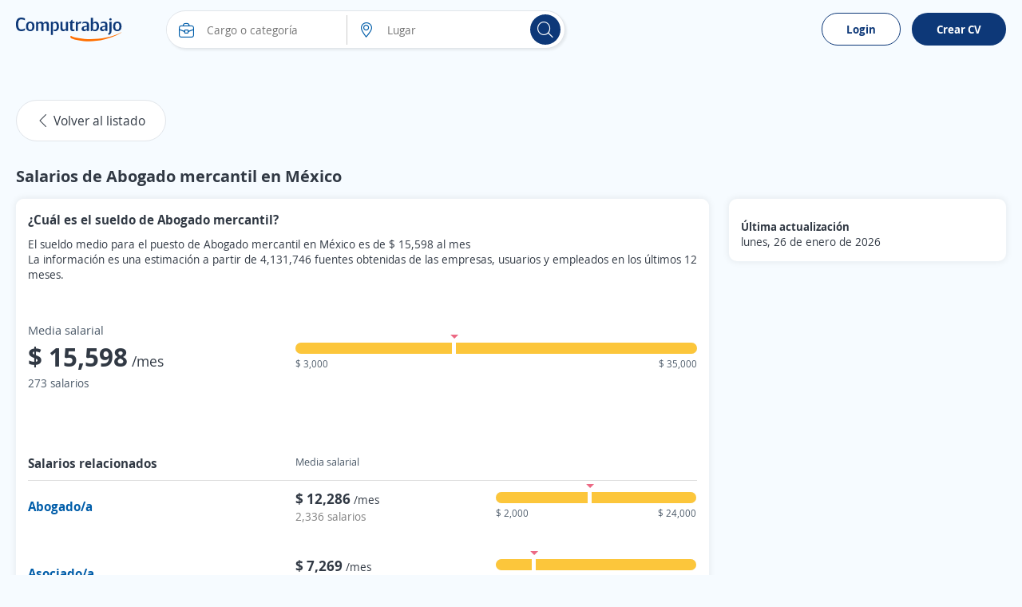

--- FILE ---
content_type: text/html; charset=utf-8
request_url: https://mx.computrabajo.com/salarios/abogado-mercantil
body_size: 88068
content:
<!DOCTYPE html>
<html xmlns="http://www.w3.org/1999/xhtml" lang="es-MX">
<head>
    <title>Salario de Abogado mercantil en M&#233;xico 2026 | Computrabajo M&#233;xico</title>
    <meta http-equiv="Content-Type"  content="text/html; charset=utf-8" /><meta  name="viewport" content="width=device-width, initial-scale=1.0" /><meta  name="X-UA-Compatible" content="IE=edge" /><meta  name="description" content="¿Cuál es el salario promedio de un Abogado mercantil en México? Consulta los sueldos que proceden de sueldos reales recogidos directamente de empleados y empresas." /><meta  name="title" content="Salario de Abogado mercantil en México 2026 | Computrabajo México" />
    <meta property="og:title" content="Salario de Abogado mercantil en México 2026 | Computrabajo México" /><meta property="og:description" content="¿Cuál es el salario promedio de un Abogado mercantil en México? Consulta los sueldos que proceden de sueldos reales recogidos directamente de empleados y empresas." /><meta property="og:type" content="website" /><meta property="og:image" content="//cp.ct-stc.com/web/20251216.01_04.21/c/img/logos/logoct-ogp.png" /><meta property="og:image:width" content="1200" /><meta property="og:image:height" content="630" />
    
    

    <meta name="meta_ctp" content="2" />
    <meta name="meta_cts" content="D99453E87927E7C37A02BC8BFD169A2F" />
    <meta name="android_downloads" content="(+10,000,000)" />
    <meta name="google-play-app" content="com.redarbor.computrabajo" />
    <link rel="dns-prefetch" href="//cp.ct-stc.com/web/" />
    <link rel='preload' href='//cp.ct-stc.com/web/20251216.01_04.21/c/bundles/css/cookie.consent.bundle.min.css' as='style' />

    <link rel='shortcut icon' type='image/x-icon' href='//cp.ct-stc.com/web/20251216.01_04.21/c/img/logos/favicon_ct.svg' />
    <style>@charset "UTF-8";@font-face{font-family:'CT Font';font-style:normal;font-weight:400;src:local("CT Regular"),local("ct_regular"),url("//cp.ct-stc.com/web/20251216.01_04.21/c/css/fonts/ct_font/ct_regular_font.woff2") format("woff");font-display:swap}@font-face{font-family:'CT Font';font-style:normal;font-weight:700;src:local("CT Bold"),local("ct_bold"),url("//cp.ct-stc.com/web/20251216.01_04.21/c/css/fonts/ct_font/ct_bold_font.woff2") format("woff");font-display:swap}html{background:#F6FBFF;font-family:sans-serif;-ms-text-size-adjust:100%;-webkit-text-size-adjust:100%;-webkit-tap-highlight-color:rgba(0,0,0,0);height:100%;font-size:62.5%}body{font-family:'CT Font',Arial,sans-serif;font-size:1.4rem;line-height:1.4;color:#313944;background:#F6FBFF;margin:0}body p{margin:0}*{-webkit-font-smoothing:antialiased;-moz-osx-font-smoothing:grayscale}::-moz-selection{background:#ffe8a7;color:#333}::selection{background:#ffe8a7;color:#333}::-moz-selection{background:#ffe8a7;color:#333}a{background:transparent;text-decoration:none;color:#005DA9;cursor:pointer}a :focus,a:active{outline:0}a:hover{text-decoration:none;color:#2a6496}a.fc_base,a.fc_base:hover{color:#313944}a.fc_aux{color:#4B5968}a.fc_aux:hover{color:#313944}ul{list-style:none;padding:0;margin:0}h1{font-size:24px}img{border:0;vertical-align:middle;max-width:100%}form{margin:0}button,input,select,textarea{font-family:inherit;font-size:inherit;line-height:inherit}button,input,optgroup,select,textarea{color:inherit;font:inherit;margin:0;outline:none}button{overflow:visible}button,select{text-transform:none}button,html input[type=button],input[type=reset],input[type=submit]{-webkit-appearance:button;cursor:pointer}button[disabled],html input[disabled]{cursor:no-drop}button::-moz-focus-inner,input::-moz-focus-inner{border:0;padding:0}input[type=button]:focus{outline:none}input{line-height:normal}input[type=checkbox],input[type=radio]{-webkit-box-sizing:border-box;box-sizing:border-box;padding:0;margin-right:1%;border:0;cursor:pointer}input[type=number]::-webkit-inner-spin-button,input[type=number]::-webkit-outer-spin-button{height:auto}input[type=search]{-webkit-appearance:textfield;-webkit-box-sizing:border-box;box-sizing:border-box}input[type=search]::-webkit-search-cancel-button,input[type=search]::-webkit-search-decoration{-webkit-appearance:none}input:checked~span{font-weight:bold}textarea{overflow:auto}table{border-collapse:collapse;border-spacing:0}td,th{padding:0}*{-webkit-box-sizing:border-box;box-sizing:border-box}:after,:before{-webkit-box-sizing:border-box;box-sizing:border-box}.img-circle{border-radius:3px}.container{margin:0 auto;padding:0 20px}.bClick:hover{cursor:pointer}.icon_grey{-webkit-filter:grayscale(1);filter:grayscale(1);opacity:0.5}.icon_grey:hover{-webkit-filter:none;filter:none;opacity:1}.zindex9{z-index:9}.w1,.w_1{width:1%}.w_2{width:2%}.w_3{width:3%}.w_4{width:4%}.w_5{width:5%}.w_10{width:10%}.w_11{width:11%}.w_12{width:12%}.w_13{width:13%}.w15,.w_15{width:15%}.w_16{width:16%}.w_16i{width:16%!important}.w_17{width:17%}.w_18{width:18%}.w_19{width:19%}.w20,.w_20{width:20%}.w_21{width:21%}.w_22{width:22%}.w_23{width:23%}.w_24{width:24%}.w25,.w_25{width:25%}.w_26{width:26%}.w_27{width:27%}.w_28{width:28%}.w_29{width:29%}.w30,.w_30{width:30%}.w_31{width:31%}.w32,.w_32{width:32%}.w_33{width:33%}.w_33_3{width:33.333333%}.w_34{width:34%}.w35,.w_35{width:35%}.w_38{width:38%}.w40,.w_40{width:40%}.w_42{width:42%}.w_43{width:43%}.w45,.w_45{width:45%}.w_46{width:46%}.w47,.w_47{width:47%}.w_48{width:48%}.w49,.w_49{width:49%}.w50,.w_50{width:50%}.w53,.w_53{width:53%}.w_55{width:55%}.w60,.w_60{width:60%}.w_63{width:63%}.w65,.w_65{width:65%}.w_68{width:68%}.w70,.w_70{width:70%}.w75,.w_75{width:75%}.w_78{width:78%}.w80,.w_80{width:80%}.w_85{width:85%}.w_90{width:90%}.w_98{width:98%}.w_95{width:95%!important}.w_99{width:99%}.w100,.w_100{width:100%!important}.w_35px{width:35px}.w_65px{width:65px}.w_85px{width:85px}.w_90px{width:90px}.w_88px{width:88px}.w_105px{width:105px!important}.w_110px{width:110px!important}.w_120pxi{width:120px!important}.w_225px{width:225px}.w300px,.w_300px{width:300px!important}.w_400px{width:400px!important}.w150px{width:150px}.w_20i{width:20%!important}.w_25i{width:25%!important}.w_33_3i{width:33.333333%!important}.w_40i{width:40%!important}.w_50i{width:50%!important}.w_60i{width:60%!important}.w_70i{width:70%!important}.w_80i{width:80%!important}.w_90i{width:90%!important}.w_100i{width:100%!important}.w70_fx{-webkit-box-flex:70%;-ms-flex:70% 0 0px;flex:70% 0 0}.w60_mB{width:calc(60% - 50px)}.w70_mB{width:calc(70% - 20px)}.img_comp_empresas{max-height:50px;max-width:100%}.img_comp{height:50px;width:100px;display:-webkit-box;display:-ms-flexbox;display:flex;-webkit-box-align:center;-ms-flex-align:center;align-items:center;-webkit-box-pack:center;-ms-flex-pack:center;justify-content:center;overflow:hidden}.img_comp .i_company{font-size:2.4rem;color:#313944}.img_comp.no_logo{background-color:#f2f2f2}.img_comp img{max-height:100%;max-width:inherit}.mw30{max-width:30%}.mh140{max-height:140px}.mh300{max-height:300px}.h_15{height:15px}.h_20{height:20px}.h_25{height:25px}.h_70{height:70px}.h_88{height:88px}.h_50i{height:50px!important}.h_100{height:100px!important}.h_200{height:200px}.h_300{height:300px}.h100{height:100%}.h_auto{height:auto!important}.h_max{max-height:inherit!important}.h_min_a{min-height:auto!important}.h_min_40i{min-height:40px!important}.h_min_72{min-height:72px}.h_min_240{min-height:240px}.h85vh{height:85vh}.fl{float:left}.fl_i{float:left!important}.fr{float:right}.fl_r,.fr_i{float:right!important}.fn{float:none!important}.fl100{float:left;width:100%}.fw400{font-weight:400}.fwB,.fw_b{font-weight:bold}.fwN,.fw_n{font-weight:normal!important}.f_i,.fsI{font-style:italic}.tc{text-align:center}.tc_i{text-align:center!important}.tl{text-align:left!important}.tr{text-align:right}.tdL{text-decoration:line-through}.fs0{font-size:0}.fs10{font-size:10px}.fs11{font-size:11px}.fs12{font-size:12px!important}.fs13{font-size:13px}.fs14{font-size:14px}.fs14i{font-size:14px!important}.fs15{font-size:15px}.fs15i{font-size:15px!important}.fs16{font-size:16px}.fs16i{font-size:16px!important}.fs17{font-size:17px}.fs18,.fs_18{font-size:18px}.fs18i{font-size:18px!important}.fs20{font-size:20px}.fs21{font-size:21px}.fs21i{font-size:21px!important}.fs22{font-size:22px}.fs24{font-size:24px}.fs26{font-size:26px}.fs28{font-size:28px}.fs35{font-size:35px}.fs38{font-size:38px}.fs30{font-size:30px}.fs33{font-size:33px}.fs33i{font-size:33px!important}.fs45{font-size:45px!important}.fs50{font-size:50px}.fs60{font-size:60px}.lh1,.linh1{line-height:1}.linh21{line-height:21px}.linh25{line-height:25px}.linh33{line-height:33px}.linh22i{line-height:22px!important}.linh40i{line-height:40px!important}.p0,.pAll0{padding:0!important}.p5{padding:5px!important}.p8{padding:8px}.p10,.pAll10{padding:10px}.p10i{padding:10px!important}.p13{padding:13px}.p15{padding:15px!important}.pAll15{padding:15px}.p17{padding:17px}.p20{padding:20px!important}.p30,.pAll30{padding:30px!important}.pAllB{padding:20px!important}.pAllB.big{padding:50px!important}.pAll25{padding:25px}.pt0,.pt0.big,.pt0i{padding-top:0px!important}.pt3{padding-top:3px}.pt5{padding-top:5px}.pt7{padding-top:7px}.pt10{padding-top:10px}.pt15{padding-top:15px}.pt15i{padding-top:15px!important}.pt20{padding-top:20px}.pt25{padding-top:25px}.pt30{padding-top:30px}.pt40{padding-top:40px}.pt40i{padding-top:40px!important}.pt20i{padding-top:20px!important}.pb0,.pb0.big,.pb0i{padding-bottom:0!important}.pb5{padding-bottom:5px}.pb10{padding-bottom:10px}.pb11{padding-bottom:11px}.pb15{padding-bottom:15px}.pb15i{padding-bottom:15px!important}.pb20{padding-bottom:20px}.pb25{padding-bottom:25px}.pb30{padding-bottom:30px}.pb35{padding-bottom:35px}.pb40{padding-bottom:40px}.pr0i{padding-right:0!important}.pr2{padding-right:2%}.pr3{padding-right:3%}.pr4{padding-right:4%}.pr10{padding-right:10px}.pr6px{padding-right:6px}.pr10px{padding-right:10px!important}.pr15px{padding-right:15px!important}.pr15{padding-right:15px}.pr20px{padding-right:20px}.pr25{padding-right:25px}.pr30px{padding-right:30px}.pr30i{padding-right:30px!important}.pl1{padding-left:1%}.pl2{padding-left:2%}.pl3{padding-left:3%}.pl8{padding-left:8%}.pl5px{padding-left:5px}.pl6px{padding-left:6px}.pl10{padding-left:10px}.pl10px{padding-left:10px}.pl13px{padding-left:13px}.pl15,.pl15px{padding-left:15px}.pl17px{padding-left:17px}.pl20,.pl20px{padding-left:20px}.pl25,.pl25px{padding-left:25px}.pl30,.pl30px{padding-left:30px}.pl30i{padding-left:30px!important}.pl40{padding-left:40px}.plr0{padding-left:0;padding-right:0}.plr0i{padding-left:0!important;padding-right:0!important}.plr3{padding-left:3%;padding-right:3%}.plr7i{padding-left:7%!important;padding-right:7%!important}.plr5{padding-left:5px;padding-right:5px}.plr10{padding-left:10px;padding-right:10px}.plr20{padding-left:20px;padding-right:20px}.plr15{padding-left:15px;padding-right:15px}.plr15i{padding-left:15px!important;padding-right:15px!important}.plr30{padding-left:30px;padding-right:30px}.plr40{padding-left:40px;padding-right:40px}.plr50{padding-left:50px;padding-right:50px}.plr15p{padding-left:15%;padding-right:15%}.plr10p{padding-left:10%;padding-right:10%}.ptb0i{padding-top:0px!important;padding-bottom:0px!important}.ptb5{padding-top:5px;padding-bottom:5px}.ptb10{padding-top:10px;padding-bottom:10px}.ptb15{padding-top:15px;padding-bottom:15px}.ptb20{padding-top:20px;padding-bottom:20px}.ptb25{padding-top:25px;padding-bottom:25px}.ptb20i{padding-top:20px!important;padding-bottom:20px!important}.ptb13px{padding-top:13px;padding-bottom:13px}.prB{padding-right:20px}.plB{padding-left:20px}.ptB{padding-top:20px}.pbB{padding-bottom:20px}.m0,.mAll0{margin:0!important}.mAll10{margin:10px}.m0_auto,.mAuto{margin:0 auto}.m0_auto_i{margin:0 auto!important}.m_20{margin:20px 0!important}.mt-126{margin-top:-126px}.mt-111{margin-top:-111px}.mt-86{margin-top:-86px}.mt-50{margin-top:-50px!important}.mt-20{margin-top:-20px}.mt-13{margin-top:-13px}.mt0{margin-top:0!important}.mt2i{margin-top:2px!important}.mt3{margin-top:3px}.mt4{margin-top:4px}.mt5{margin-top:5px!important}.mt7{margin-top:7px}.mt10{margin-top:10px}.mt10i{margin-top:10px!important}.mt15{margin-top:15px}.mt20{margin-top:20px}.mt20i{margin-top:20px!important}.mt25{margin-top:25px}.mt30{margin-top:30px}.mt30i{margin-top:30px!important}.mt40{margin-top:40px}.mt60{margin-top:60px}.mt165{margin-top:165px}.mtB{margin-top:20px}.mb-20{margin-bottom:-20px}.mb0i{margin-bottom:0!important}.mb0{margin-bottom:0!important}.mb3{margin-bottom:3px}.mb5{margin-bottom:5px}.mb7{margin-bottom:7px}.mb10{margin-bottom:10px}.mb15{margin-bottom:15px!important}.mb20{margin-bottom:20px}.mb20i{margin-bottom:20px!important}.mb25{margin-bottom:25px}.mb30{margin-bottom:30px}.mb40{margin-bottom:40px}.mb50{margin-bottom:50px}.mr0{margin-right:0!important}.mr1{margin-right:1%}.mr2{margin-right:2%}.mr3{margin-right:3%}.mr4{margin-right:4%}.mr5{margin-right:5px!important}.mr12{margin-right:12%}.mr5px{margin-right:5px}.mr5pxi{margin-right:5px!important}.mr8px{margin-right:8px}.mr10,.mr10px{margin-right:10px}.mr15,.mr15px{margin-right:15px}.mr19{margin-right:19px}.mr20px{margin-right:20px}.mr10pxi{margin-right:10px!important}.ml1{margin-left:1%}.ml2{margin-left:2%}.ml3{margin-left:3%}.ml5{margin-left:5px}.ml7{margin-left:7%}.ml8{margin-left:8%}.ml10{margin-left:10px}.ml5px{margin-left:5px}.ml8px{margin-left:8px}.ml10px{margin-left:10px}.ml15{margin-left:15px}.ml15px{margin-left:15px!important}.ml25,.ml25px{margin-left:25px}.ml30{margin-left:30px}.mtb0{margin-top:0px;margin-bottom:0px}.mtb5{margin-top:5px;margin-bottom:5px}.mtb10{margin-top:10px;margin-bottom:10px}.mtb15{margin-top:15px;margin-bottom:15px}.mtb20{margin-top:20px;margin-bottom:20px}.mtb40{margin-top:40px;margin-bottom:40px}.mtb5i{margin-top:5px!important;margin-bottom:5px!important}.mlr0{margin-left:0!important;margin-right:0!important}.mlr4{margin-left:4%;margin-right:4%}.mlr15{margin-left:15%;margin-right:15%}.mlr15px{margin-left:15px;margin-right:15px}.mlr30px{margin-left:30px;margin-right:30px}.m_30_0{margin:30px 0!important}.mb_30{margin-bottom:30px!important}.mtb_5{bottom:0;padding:5px 0!important;position:absolute}.mt_34{margin-top:34px!important}.p24_0{padding:24px 0!important}.mbB{margin-bottom:20px}.mlB{margin-left:20px}.mrB{margin-right:20px}.mtB{margin-top:20px}.mtB_neg{margin-top:-20px}.mB_neg{margin-left:-20px;margin-right:-20px}.mbB_neg{margin-bottom:-20px}.tLayoutFix{table-layout:fixed}.cols{display:table;border-collapse:separate;width:100%}.cols.mB_neg{width:calc(100% + 20px * 2)}.cols>:not(script){display:table-cell;vertical-align:middle}.cols>:not(script).vt{vertical-align:top}.cols>:not(script).vb{vertical-align:bottom}.cols.flex{display:-webkit-box;display:-ms-flexbox;display:flex;-ms-flex-line-pack:justify;align-content:space-between;-webkit-box-align:center;-ms-flex-align:center;align-items:center}.cols.flex.vb_fx{-webkit-box-align:end;-ms-flex-align:end;align-items:flex-end}.cols.flex.vj_fx{-webkit-box-align:stretch;-ms-flex-align:stretch;align-items:stretch}.cols.flex.vt_fx{-webkit-box-align:start;-ms-flex-align:start;align-items:flex-start}.cols.flex>*{-webkit-box-flex:1;-ms-flex-positive:1;flex-grow:1}.cols.flex>.has_width{-webkit-box-flex:0;-ms-flex:none;flex:none}.cols.flex>:not(.has_width){min-width:0}.cols.flex .fx_none{-webkit-box-flex:0;-ms-flex:none;flex:none}.link_animation{position:relative}.link_animation:before{content:'';position:absolute;background:#F6FBFF;border-radius:15px;width:0;left:10px;top:0;bottom:0;z-index:-1;-webkit-transition:width 0.3s ease-in-out;transition:width 0.3s ease-in-out}.link_animation:hover:before{width:calc(100% - 10px)}.tag{border-radius:15px;display:inline-block;font-size:12px;font-size:1.2rem;color:#fff;line-height:1;white-space:nowrap;background-color:#b4bdca;padding:3px 9px}.tag.sel{border-color:#0D3878!important;background:#F6FBFF}.tag.sel span{font-weight:bold}.tag.bg_status1{background-color:#7bac43}.tag.bg_status2{background-color:#ff9733}.tag.bg_status3{background-color:#13b2dd}.tag.bg_status4{background-color:#da3d3d}.tag.dest,.tag.urgent{font-size:14px!important;color:#fff;display:inline-block;padding:3px 15px;border-radius:25px}.tag.urgent{background-color:#A8282D}.tag.dest{background-color:#bea53c}.tag.company_ok{border:1px solid #79BA59;color:#79BA59!important;background-color:transparent;border-radius:30px;font-size:15px!important;padding:5px 10px;display:-webkit-inline-box;display:-ms-inline-flexbox;display:inline-flex;-webkit-box-align:center;-ms-flex-align:center;align-items:center}.tag.company_ok,.tag.company_ok *{line-height:1!important}.info_donut{position:absolute;text-align:center;left:50%;max-width:100%}.info_donut:not(.half){-webkit-transform:translate(-50%,-50%);transform:translate(-50%,-50%);top:50%}.info_donut.half{-webkit-transform:translate(-50%,-5px);transform:translate(-50%,-5px);bottom:0}.info_donut_half{color:#97a3b4;color:#4B5968;font-size:12px;font-size:1.2rem;position:absolute;width:100%;bottom:0}.info_donut_half :first-child{float:left}.info_donut_half :last-child{float:right}.graphic_bar .bar{border-radius:30px;display:block;text-align:left;height:14px;background-color:#edeef1;position:relative;width:100%}.graphic_bar .bar span{display:block;border-radius:30px;text-align:center;height:14px}.graphic_bar .bar .bg_5{background-color:#6D902E}.graphic_bar .bar .bg_4{background-color:#91B54E}.graphic_bar .bar .bg_3{background-color:#FCC63B}.graphic_bar .bar .bg_2{background-color:#D4A485}.graphic_bar .bar .bg_1{background-color:#EC6984}.graphic_bar .bar .result{position:absolute;right:5px;line-height:1.2;bottom:0}.graphic_bar .icon_tooltip:hover{background-color:#e7a704}.graphic_bar .icon_tooltip span:last-child{height:auto;line-height:1;padding:5px 10px!important;top:auto!important;bottom:25px}.graphic_bar .icon_tooltip span:last-child:before{border-top:5px solid #4a5768;bottom:-5px;top:auto!important;border-bottom:0!important}.graphic_bar .txt{width:5px;position:absolute;top:0;border-radius:0!important}.graphic_bar .txt:before{content:'';border-top:5px solid #EC6984;border-left:5px solid transparent;border-right:5px solid transparent;position:absolute;top:-10px;left:-2px}.graphic_bar .txt .tag.show,.graphic_bar .txt:hover .tag{display:block!important}.graphic_bar .min{position:absolute;top:0;left:0;border-radius:30px 0 0 30px!important}.graphic_bar .max{position:absolute;top:0;right:0;border-radius:0 30px 30px 0!important}.graphic_bar .tag{display:none!important;background-color:#EC6984;position:absolute;top:-35px;line-height:1!important;height:auto!important;left:50%;-webkit-transform:translateX(-50%);transform:translateX(-50%)}.microsites .stars{text-align:left;width:calc(20px * 5 + 5px * 4)}.microsites .stars,.microsites .stars span{display:inline-block;font-size:0;line-height:0;content:'';height:20px;background-image:url("//cp.ct-stc.com/web/20251216.01_04.21/c/img/stars.svg");background-position:left top}.microsites .stars span{background-position-y:-20px}.microsites .stars.small{width:calc(14px * 5 + 2px * 4)}.microsites .stars.small,.microsites .stars.small span{background-size:calc(14px + 2px) calc(14px * 2);height:14px;line-height:1.3}.microsites .stars.small span{background-position-y:14px}.side_right{width:370px}.bWord,.t_word_wrap{-ms-hyphens:auto;hyphens:auto;overflow-wrap:break-word;word-break:break-word;word-wrap:break-word}.t_ellipsis{max-width:100%;overflow:hidden;text-overflow:ellipsis;white-space:nowrap}.ws_break{white-space:pre-line}.lazy{background:transparent}canvas{-moz-user-select:none;-webkit-user-select:none;-ms-user-select:none}.dTable{display:table}.tabler{display:table-row}.tablec{display:table-cell}.tablec_i{display:table-cell!important}.vm,.vmid{vertical-align:middle}.vtop{vertical-align:top}.vbot{vertical-align:bottom}.vmid_i{vertical-align:middle!important}.vtop_i{vertical-align:top!important}.Tfixed{table-layout:fixed}.wsNow{white-space:nowrap}.border{border:1px solid #e1e5ea;background:#fff;padding:0 2%;float:left;border-radius:10px}.bt1{border-top:1px solid #ddd}.bb1{border-bottom:1px solid #ddd}.bb_d_1i{border-bottom:1px dashed #ddd!important}.b_d_1i{border:1px dashed #ddd!important}.br1{border-right:1px solid #ccc}.bl1{border-left:1px solid #ccc}.no_b{border:0!important}.no_bb{border-bottom:0!important}.no_bt{border-top:0!important}.b_radius3{border-radius:3px}.cm-10,.cm-11,.cm-12,.cm-2,.cm-3,.cm-4,.cm-5,.cm-6,.cm-7,.cm-8,.cm-9{float:left;position:relative;min-height:1px;padding:0 15px}.cm-12{width:100%}.cm-11{width:91.66666667%}.cm-10{width:83.33333333%}.cm-9{width:75%}.cm-8{width:66.66666667%}.cm-7{width:58.33333333%}.cm-6{width:50%}.cm-5{width:41.66666667%}.cm-4{width:33.33333333%}.cm-3{width:25%}.cm-2{width:16.66666667%}.cm-2m{position:relative;width:20%;float:left}.w_auto{width:auto!important}.clearfix:after,.clearfix:before,.container:after,.container:before,.row:after,.row:before{content:" ";display:table}.clearfix:after,.container:after,.row:after{clear:both}.posRel,.pos_rel{position:relative}.posAbs,.pos_ab{position:absolute}.posFix,.pos_fix{position:fixed}.pos_reli{position:relative!important}.posSticky{position:sticky}.posStickyi{position:sticky!important}.bottom0{bottom:0}.right0{right:0}.top0i{top:0!important}.top15{top:15px}.left0{left:0}.left15{left:15px}.ab_mid{top:0;left:0;bottom:0;right:0;margin:auto}.td_none,.td_none:hover{text-decoration:none}.fc_link{color:#005DA9}.fc_gray{color:#909090}.fc_white{color:#fff!important}.fc_black{color:#000!important}.fc_blue{color:#005DA9!important}.fc_blueg{color:#75828e}.color_corpo{color:#0D3878}.green{color:#128b14}.fc_green{color:#128b14!important}.fc_green_l{color:#79BA59!important}.fc_red{color:#DA3D3D!important}.fc_error{color:#DA3D3D}.fc_info{color:#e57000}.fc_urgent{color:#A8282D}.fc_dest{color:#655401}.errors{color:#ED6985;text-align:left}.errors a{float:none!important}.fc80{color:#808080!important}.fc999{color:#999999!important}.fcOrange,.fc_orange{color:#ff5a00!important}.fcOrangeLight{color:#ff9b00}.fcred{color:#DA3D3D}.fc_base{color:#313944}.fc_aux{color:#4B5968}.fc_brand{color:#0D3878}.fc_brand_aux{color:#ff5a00}.fc_ko{color:#DA3D3D}.fc_purple{color:#7d66ab}.flowHid,.over_h{overflow:hidden}.over_hi{overflow:hidden!important}.over_a{overflow:auto}.o_vis{overflow:visible!important}.vis_h{visibility:hidden}.list_d{list-style:disc}.list_c{list-style:circle}.list_dot>:not(script){display:inline}.list_dot>:not(script):not(:first-child):before{color:#909090;content:'\B7';margin:0 6px 0 2px}.clear{clear:both;display:block}.d_1024,.d_mbli,.hide,.ocultar{display:none!important}.mostrar,.show{display:block!important}.cp{cursor:pointer}.d_i_mbl,.d_mbl,.d_mbl480,.reshidden{display:none}.dB,.d_block{display:block}.dI,.d_inline{display:inline}.dB,.d_blocki{display:block!important}.dIB,.d_ib{display:inline-block}.d_inlineblock{display:inline-block!important}.listStyle{list-style:disc}.d_list{display:list-item!important}.b_heart{border:0;background:#eaf3fb;padding-top:10px;border-radius:50%;-webkit-box-flex:0;-ms-flex:0 0 50px;flex:0 0 50px;position:relative;-webkit-animation:unmove 0.2s;animation:unmove 0.2s;height:50px;width:50px}.b_heart svg{position:absolute;top:13px;left:13px}.b_heart svg:last-child{opacity:0}.b_heart.sel{background:#ffd8e1;-webkit-animation:move 0.3s;animation:move 0.3s}.b_heart.sel svg:first-child{opacity:0}.b_heart.sel svg:last-child{opacity:1}.b_heart.sel:before{content:'';position:absolute;width:50px;height:50px;border-radius:50%;top:0;right:0;-webkit-box-shadow:0 0 15px #fff;box-shadow:0 0 15px #fff}.b_heart.sq{border-radius:5px}.b_heart.sq:before{-webkit-box-shadow:none;box-shadow:none;border-radius:5px}@-webkit-keyframes move{0%{-webkit-transform:scale(0);transform:scale(0)}to{-webkit-transform:scale(1);transform:scale(1)}}@keyframes move{0%{-webkit-transform:scale(0);transform:scale(0)}to{-webkit-transform:scale(1);transform:scale(1)}}@-webkit-keyframes unmove{0%{-webkit-transform:scale(1);transform:scale(1)}to{-webkit-transform:scale(0);transform:scale(0)}}@keyframes unmove{0%{-webkit-transform:scale(1);transform:scale(1)}to{-webkit-transform:scale(0);transform:scale(0)}}.box_fav{display:-webkit-box;display:-ms-flexbox;display:flex;-webkit-box-align:center;-ms-flex-align:center;align-items:center;padding-bottom:15px;margin-bottom:15px!important;border-bottom:1px solid #ddd;max-height:200px}.box_fav .w200px{-webkit-box-flex:200px;-ms-flex:200px 0 0px;flex:200px 0 0}.box_fav:last-child{border-bottom:0;margin-bottom:0!important;padding-bottom:0}.box_fav.delete_box{max-height:0!important;overflow:hidden;padding:0;border-bottom:0;margin:0!important;-webkit-transition:all 0.3s;transition:all 0.3s}.box_fav.show_box{-webkit-transition:max-height 0.3s;transition:max-height 0.3s}.item_fav{max-height:200px}.item_fav.delete_box{max-height:0!important;overflow:hidden!important;padding:0 20px!important;border-bottom:0;margin:0!important;-webkit-transition:all 0.3s;transition:all 0.3s;-webkit-box-shadow:none;box-shadow:none}.item_fav.show_box{-webkit-transition:max-height 0.3s;transition:max-height 0.3s}.tag.save{background-color:rgba(53,62,74,0.9);border:0;border-radius:5px;font-size:14px!important;padding:13px 20px;position:fixed;z-index:99;left:0;bottom:0;margin:15px}.tag.save a{text-decoration:underline!important}.tag.save,.tag.save *{color:#fff}.b_show_offer{padding:15px;background-color:#eaf3fb;border-radius:50%;border:0}.icon_tooltip{display:inline-block;position:relative;overflow:visible}.icon_tooltip span:last-child{display:none}.icon_tooltip:hover{cursor:pointer}.icon_tooltip:hover span:last-child{border-radius:3px;color:#fff;font-size:11px;font-weight:normal!important;position:absolute;display:block;text-align:center;-webkit-transform:translate(-50%,0);transform:translate(-50%,0);background:#4a5768;left:50%;margin-top:5px;max-width:150px;padding:3px 7px;top:100%;width:-webkit-max-content;width:max-content;width:-moz-max-content;z-index:999999999;word-break:break-word;text-shadow:none}.icon_tooltip:hover span:last-child:before{position:absolute;-webkit-transform:translate(-50%,0);transform:translate(-50%,0);content:'';border-bottom:5px solid #4a5768;border-left:5px solid transparent;border-right:5px solid transparent;left:50%;top:-5px}.comments .item_comment{padding:20px 30px 0;margin:0 -15px;position:relative;float:left;width:auto!important;border:0!important}.comments .item_comment:not(:last-child)>div{border-bottom:1px solid #ccc}.comments .item_comment>div{float:left;width:100%;padding-bottom:15px}.comments .item_comment.sel{background-color:#c3e4ff}.tooltip_finish{display:none;background:#ecf6e8;width:100%;border:1px solid #d6e9c6;padding:15px;margin:0 0 15px;border-radius:3px}.tooltip_finish span{font-size:15px;color:#3c763d}#chartjs-tooltip{opacity:1;position:absolute;background:rgba(0,0,0,0.7);color:white;border-radius:3px;-webkit-transition:all 0.1s ease;transition:all 0.1s ease;pointer-events:none;-webkit-transform:translate(-50%,0);transform:translate(-50%,0);font-size:13px}input[readonly]{background-color:Whitesmoke;color:gray}select[disabled]{background-color:Whitesmoke;color:gray}.submit_n{font-size:18px;color:#fff;border-radius:30px}.submit_fb{font-weight:bold;line-height:27px;font-size:16px;color:#fff;text-shadow:#706d6d 1px 1px 1px;border:1px solid #415784;height:41px;width:100%;padding-left:30px;background:#5170b7;background-image:url("//cp.ct-stc.com/web/20251216.01_04.21/c/img/fb_f.png"),-webkit-gradient(linear,left top,left bottom,from(#5170b7),to(#334a81));background-position:0 center;background-repeat:no-repeat;border-radius:30px}.submit_fb:hover{background:url("//cp.ct-stc.com/web/20251216.01_04.21/c/img/fb_f.png"),-webkit-gradient(linear,left top,left bottom,from(#334a81),to(#5170b7));background-position:0 center;background-repeat:no-repeat}.submit_fbm{font-weight:bold;line-height:41px;font-size:16px;padding:0 30px 0 50px;border:transparent;color:#fff;height:41px;background:#0079ff;background-image:url("//cp.ct-stc.com/web/20251216.01_04.21/c/img/fb_m.png");background-position:5px center;background-repeat:no-repeat;text-decoration:none;width:auto!important;display:inline-block;vertical-align:middle;border-radius:30px}.submit_fbm:hover{background-color:#006de6;text-decoration:none;color:#fff}.b_google{border:1px solid #0D3878;border-radius:30px;cursor:pointer;display:inline-block;padding:10px;z-index:1;background-color:#0D3878;color:#0D3878;text-align:center;font-weight:bold;font-size:1.4rem}.b_google:active,.b_google:focus,.b_google:hover{background:#F6FBFF!important}.b_google:before{background:url('//cp.ct-stc.com/web/20251216.01_04.21/c/img/google.svg') center center no-repeat #fff;background-size:18px;border-radius:50%;content:'';display:inline-block;height:22px;margin-right:10px;vertical-align:middle;width:22px}.b_outlook:before{display:inline-block;vertical-align:middle;margin-right:10px;content:'';height:22px;width:22px;background:url("//cp.ct-stc.com/web/20251216.01_04.21/c/img/outlook.svg") center center no-repeat #fff;background-size:18px;border-radius:50%}.b_facebook{padding:8px 10px;background-color:#4d74b8;border:1px solid #4d74b8;width:100%}.b_facebook:before{display:inline-block;vertical-align:middle;margin-right:10px;content:'';height:22px;width:22px;background:url("//cp.ct-stc.com/web/20251216.01_04.21/c/img/i_fb.svg") center center no-repeat;background-size:22px}.b_facebook:hover{text-decoration:none!important;color:#fff!important;background:#3c5d96;border-color:#3c5d96}.b_facebook,.b_google{position:relative;text-align:center;cursor:pointer;display:inline-block;border-radius:30px;font-size:14px;color:#fff;font-weight:bold}.submit_n{border:1px solid transparent;background:#0D3878;-webkit-box-shadow:0 0 1px #999;box-shadow:0 0 1px #999;height:auto;padding:10px 15px;font-weight:bold}.submit_n:hover{background:#08234a;color:#fff;text-decoration:none}.disabled{background:#f2f2f2!important;color:#818181!important;pointer-events:none!important}.disabled>h3{color:#818181!important}.submit_wh{border:0;height:50px;background:#fbfbfb;background:-webkit-gradient(linear,left top,left bottom,from(#fbfbfb),to(#eeeeee));background:linear-gradient(to bottom,#fbfbfb 0%,#eeeeee 100%)}.submit_wh:hover{background:#eeeeee;background:-webkit-gradient(linear,left top,left bottom,from(#eeeeee),to(#fbfbfb));background:linear-gradient(to bottom,#eeeeee 0%,#fbfbfb 100%)}.btnwhite,.submit_wh2{color:#313944;line-height:50px;font-size:18px;font-weight:bold;margin:10px 0 0;border:1px solid #9a99ac;background:#d9d9e2;background-image:-webkit-gradient(linear,left top,left bottom,from(#f8f8f9),to(#d9d9e2));background-image:linear-gradient(to bottom,#f8f8f9,#d9d9e2);background-repeat:repeat-x;-webkit-box-shadow:0 1px 5px rgba(0,0,0,0.2);box-shadow:0 1px 5px rgba(0,0,0,0.2);text-shadow:0 1px #fff;border-radius:30px}.btnwhite:not(.no_hover):hover,.submit_wh2:not(.no_hover):hover{text-decoration:none;color:#313944!important;background:#f8f8f9;background-image:-webkit-gradient(linear,left top,left bottom,from(#d9d9e2),to(#f8f8f9));background-image:linear-gradient(to bottom,#d9d9e2,#f8f8f9)}.btnwhite.no_hover,.submit_wh2.no_hover{cursor:default!important;color:#999!important;background:#f7f5f5}.submit_wh2.boton:hover{color:#313944!important}.submit_des,.submit_des:hover{background:#c2c2c2!important;text-shadow:none;cursor:default!important;border:1px solid #A8A8A8;box-shadow:none!important;-webkit-box-shadow:none!important;-moz-box-shadow:none!important}.btnwhite{font-size:16px;height:auto;line-height:normal;padding:10px 15px;font-weight:normal;text-align:center}.b_primary_inv{border-radius:30px;position:relative;text-align:center;border:1px solid transparent;cursor:pointer;display:inline-block;padding:13px 17px;color:#0D3878;border-color:#0D3878;background-color:#fff}.b_primary_inv.active,.b_primary_inv:hover{text-decoration:none;background-color:#0D3878;color:#fff}.b_primary_inv.active>span,.b_primary_inv:hover>span{color:#fff}.b_primary_inv.small{padding:5px 13px}.b_primary_inv.small:not(.radius0){border-radius:30px}.b_primary_inv.tiny{font-size:1.4rem;font-weight:normal;padding:5px 15px}.b_primary{background-color:#0D3878;color:#fff;font-weight:bold;border-radius:30px;position:relative;text-align:center;border:1px solid transparent;cursor:pointer;display:inline-block;padding:13px 17px;float:none;height:auto}.b_primary:hover{background:#08234a;color:#fff!important}.b_primary.b_premium{background:#59BAA8}.b_primary.b_premium:hover{background:#429e8d}.bg_premium{background:#59BAA8}.bg_premiumlight{background-color:#f2fafc}.b_primary:hover,.b_primary_inv:hover{text-decoration:none}.b_primary.rounded,.b_primary_inv.rounded{border-radius:30px}.b_primary:not(span):after,.b_primary_inv:not(span):after{border-radius:35px;position:absolute;-webkit-transition:background-color 0.4s;transition:background-color 0.4s;content:'';background-color:rgba(53,62,74,0);bottom:-1px;left:-1px;right:-1px;top:-1px}.a_claro,.activo,.bg_brand{background:#0D3878}.a_oscuro{background:#353e4a}.bg_blanco{background:#fff;border:1px solid #e1e5ea}.bg_white{background:#fff!important}.bg_bluelight,.bg_brand_light{background:#F6FBFF}.bg_greenlight{background:#f0fcf7}.bg_light_gray{background:#f5f5f5}.bg_gray{background:#f7f5f5}.bg_orange{background:#f9e2ca}.bg_disabled{background:whitesmoke}.bg_purple{background:#7d66ab}.bg_purple_light{background-color:#f2f0f7}.bgF9{background:#f9f9f9}.bgF4{background:#f4f4f4}.bg_ok{background-color:#79BA59}.bg_info{background-color:#ff9733}.bg_yellow{background-color:#FCC73B}.bg_ok_light{background-color:#dfeed7}.bg_info_light{background-color:#ffe5cc}.bg_yellow_light{background-color:#fff9eb}.bg_yellow_light.hover:hover{background-color:#fef2d2}.bg_brand_light.hover:hover{background:#ecf6ff}.bg_error_light{background-color:#f0b1b1}.bg_fondo{background-color:#F8FAFC!important}.box,.boxn{background:#fff;padding:0;overflow:auto;border-radius:10px}.box{margin-bottom:20px;-webkit-box-shadow:0 0 9px 1px rgba(24,26,31,0.07);box-shadow:0 0 9px 1px rgba(24,26,31,0.07)}.box.hover:hover{cursor:pointer;-webkit-box-shadow:0 0 15px rgba(0,0,0,0.15);box-shadow:0 0 15px rgba(0,0,0,0.15)}.box.flowHid{overflow:visible}.boxn{margin-bottom:30px}.boxWhite{background:#fff;padding:15px;border-radius:10px;-webkit-box-shadow:0 0 9px 1px rgba(24,26,31,0.07);box-shadow:0 0 9px 1px rgba(24,26,31,0.07);margin-bottom:20px;border:0}.boxWhiteParent{background:#fff;-webkit-box-shadow:0 0 9px 1px rgba(24,26,31,0.07);box-shadow:0 0 9px 1px rgba(24,26,31,0.07);float:left;width:100%;border-radius:10px}.boxWhiteParent .boxWhite{border-radius:0;-webkit-box-shadow:none;box-shadow:none;margin-bottom:0}.boxWhiteParent>div:first-child .boxWhite{border-radius:10px 10px 0 0}.boxWhiteParent>div:last-child .boxWhite{border-radius:0 0 10px 10px}.boxShadow{border-width:0!important;box-shadow:1px 0 15px rgba(0,0,0,0.1);-webkit-box-shadow:1px 0 15px rgba(0,0,0,0.1);-moz-box-shadow:1px 0 15px rgba(0,0,0,0.1);border-radius:10px}.boxShadowBlue{-webkit-box-shadow:0 0 5px rgba(194,221,243,0.6);box-shadow:0 0 5px rgba(194,221,243,0.6);padding:30px 15px}.box_green{background:#f0fcf7;border:1px solid #79b794;padding:7px 10px;color:#358459;border-radius:10px}.box_gray{background:#fff;border:1px solid #ddd;padding:7px 10px;border-radius:10px}.box_red{background:#ffe7e7;border:1px solid #e4aaaa;padding:7px 10px;border-radius:10px}.box_aux{background-color:#f4f4f4;padding:15px;border-radius:10px}.box_border>.tag.new,.boxx>.tag.new{position:absolute;top:-11px;left:50%;-webkit-transform:translateX(-50%);transform:translateX(-50%)}.box_shadow{padding:25px;border-radius:15px;position:relative;-webkit-box-shadow:0 5px 10px 0 #0f172a0a;box-shadow:0 5px 10px 0 #0f172a0a;z-index:1}.box_shadow:not([class*=bg_]){background:#fff}.box_shadow>.tag.new{position:absolute;top:-11px;left:50%;-webkit-transform:translateX(-50%);transform:translateX(-50%)}.box_shadow+.box_bottom_info{color:#313944;position:relative;left:0;right:0;bottom:auto;margin-top:-50px;border-radius:0 0 15px 15px;padding:30px 25px 10px 25px}.box_shadow+.box_bottom_info:not([class*=bg_]){background:#F6FBFF}.box_shadow+.box_bottom_info:not([class*=tl]){text-align:center}.box_shadow+.box_bottom_info:not([class*=fs]){font-size:1.4rem}.box_shadow.box_hover:hover{-webkit-box-shadow:3px 3px 6px 0 rgba(0,0,0,0.1);box-shadow:3px 3px 6px 0 rgba(0,0,0,0.1);background-color:#f7fbff}.box_border{background:#fff;border:1px solid #e1e5ea;padding:25px;border-radius:10px}.box_border.small{padding:10px 15px}.box_border.radius,.box_border.rounded{border-radius:30px}.box_border h1{line-height:1.2}.box_border h1:not([class*=mb]){margin:0}.box_border.hover:hover{-webkit-box-shadow:3px 3px 6px 0 rgba(0,0,0,0.1);box-shadow:3px 3px 6px 0 rgba(0,0,0,0.1)}.box_border .ml10{margin-left:10px}.box_border .mr10{margin-right:10px}.box_border>.tag.new{position:absolute;top:-11px;left:50%;-webkit-transform:translateX(-50%);transform:translateX(-50%)}.hover_bg:hover{background-color:#f7fbff}.box,.box_border{position:relative}.box .star,.box_border .star{background:none;height:auto;width:auto;margin:0}.opt_bubble{display:none;background-color:white;position:absolute;width:220px;-webkit-box-shadow:0 0 9px 1px rgba(49,57,68,0.07);box-shadow:0 0 9px 1px rgba(49,57,68,0.07);right:32px;top:0;border-radius:10px;z-index:9999}.opt_bubble a,.opt_bubble>span{padding:6px 10px;display:block}.opt_bubble a:first-child,.opt_bubble>span:first-child{border-radius:10px 10px 0 0;padding-top:8px}.opt_bubble a:last-child,.opt_bubble>span:last-child{border-radius:0 0 10px 10px;padding-bottom:8px}.opt_bubble a:first-child:last-child,.opt_bubble>span:first-child:last-child{border-radius:10px;padding-top:8px;padding-bottom:8px}.opt_bubble a:hover,.opt_bubble>span:hover{background-color:#eaf3fb}.opt_dots{position:absolute;top:20px;right:20px}.box_icon_fix{position:relative;border-radius:10px;padding:20px 20px 35px;margin-bottom:15px;font-size:1.6rem}.box_icon_fix:not([class*=bg]){background-color:#f0f2f4}.box_icon_fix .button{position:absolute;bottom:-26px;left:calc(50% + 15px);-webkit-transform:translateX(calc(-50% - 15px));transform:translateX(calc(-50% - 15px));border:2px solid #fff}.sub_box{position:relative;border-radius:10px;padding:15px}.sub_box:not([class*=bg]){background-color:#f0f2f4}.sub_box.bg_premium:hover{background-color:#429e8d;-webkit-box-shadow:0 0 15px rgba(0,0,0,0.15);box-shadow:0 0 15px rgba(0,0,0,0.15)}.sub_box.bg_premium.bg_icon:before{bottom:18px!important;left:80%!important}.sub_box.bg_brand_light{background:#F6FBFF}.box_error,.box_high_error,.box_info,.box_ok{padding:7px 10px;border-radius:10px;color:#333;position:relative}.box_error a:not([class*=b_]),.box_high_error a:not([class*=b_]),.box_info a:not([class*=b_]),.box_ok a:not([class*=b_]){text-decoration:underline}.box_error .b_primary_inv:hover,.box_high_error .b_primary_inv:hover,.box_info .b_primary_inv:hover,.box_ok .b_primary_inv:hover{color:#0D3878!important;border-color:#0D3878;background-color:#fff}.box_error [class*=ico_close_w],.box_high_error [class*=ico_close_w],.box_info [class*=ico_close_w],.box_ok [class*=ico_close_w]{position:absolute;top:6px;right:7px}.box_ok{background:#EBF5E6;border:1px solid #EBF5E6}.box_error{background:#F9E2E2;border:1px solid #F9E2E2}.box_high_error{background:#DA3D3D;border:1px solid #DA3D3D;color:#fff}.box_info{background:#FFF0E2;border:1px solid #FFF0E2}.box_info.light{background:#FFF0E2;border:0;-webkit-box-shadow:0 0 9px 1px rgba(24,26,31,0.07);box-shadow:0 0 9px 1px rgba(24,26,31,0.07)}.i_loading{display:inline-block}.i_loading .i_search,.i_loading span{opacity:0!important}.i_loading:after{left:calc(50% - 24px)!important;top:4px!important;content:" ";display:block;width:24px;height:24px;margin:8px;border-radius:50%;border:2px solid #fff;border-color:#fff transparent #fff transparent;-webkit-animation:cargando 0.7s ease-in-out infinite;animation:cargando 0.7s ease-in-out infinite;opacity:0.8}.b_primary.i_loading:after{margin:0;width:24px;height:24px}.box_search input{height:auto}@-webkit-keyframes cargando{0%{-webkit-transform:rotate(0deg);transform:rotate(0deg)}to{-webkit-transform:rotate(360deg);transform:rotate(360deg)}}@keyframes cargando{0%{-webkit-transform:rotate(0deg);transform:rotate(0deg)}to{-webkit-transform:rotate(360deg);transform:rotate(360deg)}}.boton{display:block;float:none;font-size:18px!important;margin:15px auto;padding:7px!important;text-align:center;line-height:23px}.boton:hover{color:#fff;text-decoration:none}.pd1{padding:0 20px}.pd2{padding-left:20px;padding-right:20px}.pd3{padding:0 2%}.pd17{padding:17px 0 5px}[contenteditable=true]{border:1px solid #ccc;border-radius:3px;padding:10px;background-color:#f3f7fc}.spinner{margin:15px auto 30px;width:40px;height:40px;position:relative}.container1>div,.container2>div,.container3>div{width:10px;height:10px;background:#005DA9;position:absolute;-webkit-animation:bouncedelay 1.2s infinite ease-in-out;animation:bouncedelay 1.2s infinite ease-in-out;-webkit-animation-fill-mode:both;animation-fill-mode:both;border-radius:100%}.spinner .spinner-container{position:absolute;width:100%;height:100%}.container2{-webkit-transform:rotateZ(45deg);transform:rotateZ(45deg)}.container3{-webkit-transform:rotateZ(90deg);transform:rotateZ(90deg)}.circle1{top:0;left:0}.circle2{top:0;right:0}.circle3{right:0;bottom:0}.circle4{left:0;bottom:0}.container1 .circle2{-webkit-animation-delay:-0.9s;animation-delay:-0.9s}.container1 .circle3{-webkit-animation-delay:-0.6s;animation-delay:-0.6s}.container1 .circle4{-webkit-animation-delay:-0.3s;animation-delay:-0.3s}.container2 .circle1{-webkit-animation-delay:-1.1s;animation-delay:-1.1s}.container2 .circle2{-webkit-animation-delay:-0.8s;animation-delay:-0.8s}.container2 .circle3{-webkit-animation-delay:-0.5s;animation-delay:-0.5s}.container2 .circle4{-webkit-animation-delay:-0.2s;animation-delay:-0.2s}.container3 .circle1{-webkit-animation-delay:-1s;animation-delay:-1s}.container3 .circle2{-webkit-animation-delay:-0.7s;animation-delay:-0.7s}.container3 .circle3{-webkit-animation-delay:-0.4s;animation-delay:-0.4s}.container3 .circle4{-webkit-animation-delay:-0.1s;animation-delay:-0.1s}@-webkit-keyframes bouncedelay{0%,80%,to{transform:scale(0);-webkit-transform:scale(0)}40%{transform:scale(1);-webkit-transform:scale(1)}}@keyframes bouncedelay{0%,80%,to{transform:scale(0);-webkit-transform:scale(0)}40%{transform:scale(1);-webkit-transform:scale(1)}}.bg_loading .spinner{width:40px;height:40px;position:absolute;top:12px;left:50px}.bg_loading .preloader{background:#fff;width:140px;height:120px;margin:0 auto;position:relative;border-radius:3px}.bg_loading .preloader p{position:absolute;bottom:0;width:100%;padding:10px 0}@-webkit-keyframes fade{0%{background:#777}}@keyframes fade{0%{background:#777}}.loading_spin{width:40px;height:40px;margin:-3px 0 0 -21px;position:relative;border-radius:30px}.loading_spin>div{border-radius:4px;height:6px;width:2px;margin:-1px 0 0 10px;position:absolute;-webkit-animation:fade 1.2s infinite linear;animation:fade 1.2s infinite linear}.loading_spin>div:nth-of-type(2){-webkit-transform:rotate(30deg);transform:rotate(30deg);-webkit-animation-delay:0.1s;animation-delay:0.1s}.loading_spin>div:nth-of-type(3){-webkit-transform:rotate(60deg);transform:rotate(60deg);-webkit-animation-delay:0.2s;animation-delay:0.2s}.loading_spin>div:nth-of-type(4){-webkit-transform:rotate(90deg);transform:rotate(90deg);-webkit-animation-delay:0.3s;animation-delay:0.3s}.loading_spin>div:nth-of-type(5){-webkit-transform:rotate(120deg);transform:rotate(120deg);-webkit-animation-delay:0.4s;animation-delay:0.4s}.loading_spin>div:nth-of-type(6){-webkit-transform:rotate(150deg);transform:rotate(150deg);-webkit-animation-delay:0.5s;animation-delay:0.5s}.loading_spin>div:nth-of-type(7){-webkit-transform:rotate(180deg);transform:rotate(180deg);-webkit-animation-delay:0.6s;animation-delay:0.6s}.loading_spin>div:nth-of-type(8){-webkit-transform:rotate(210deg);transform:rotate(210deg);-webkit-animation-delay:0.7s;animation-delay:0.7s}.loading_spin>div:nth-of-type(9){-webkit-transform:rotate(240deg);transform:rotate(240deg);-webkit-animation-delay:0.8s;animation-delay:0.8s}.loading_spin>div:nth-of-type(10){-webkit-transform:rotate(270deg);transform:rotate(270deg);-webkit-animation-delay:0.9s;animation-delay:0.9s}.loading_spin>div:nth-of-type(11){-webkit-transform:rotate(300deg);transform:rotate(300deg);-webkit-animation-delay:1s;animation-delay:1s}.loading_spin>div:nth-of-type(12){-webkit-transform:rotate(330deg);transform:rotate(330deg);-webkit-animation-delay:1.1s;animation-delay:1.1s}.loading_spin>div:nth-of-type(13){-webkit-transform:rotate(360deg);transform:rotate(360deg);-webkit-animation-delay:1.2s;animation-delay:1.2s}.loading_spin>div:first-of-type{left:50%;top:30%}.loading_spin>div:nth-of-type(2){left:60%;top:33%}.loading_spin>div:nth-of-type(3){left:67%;top:40%}.loading_spin>div:nth-of-type(4){left:70%;top:50%}.loading_spin>div:nth-of-type(5){left:67%;top:60%}.loading_spin>div:nth-of-type(6){left:60%;top:67%}.loading_spin>div:nth-of-type(7){left:50%;top:70%}.loading_spin>div:nth-of-type(8){left:40%;top:67%}.loading_spin>div:nth-of-type(9){left:33%;top:60%}.loading_spin>div:nth-of-type(10){left:30%;top:50%}.loading_spin>div:nth-of-type(11){left:33%;top:40%}.loading_spin>div:nth-of-type(12){left:40%;top:33%}.loading{position:relative;margin:20px auto;padding:0!important;height:38px;width:38px}.loading>div{height:100%;position:absolute;width:100%}.loading>div>span{-webkit-animation:loading 1.2s infinite ease-in-out;animation:loading 1.2s infinite ease-in-out;border-radius:50%;position:absolute;-webkit-animation-fill-mode:both;animation-fill-mode:both;height:9px;width:9px}.loading>div>span:first-child{top:0;left:0}.loading>div>span:nth-child(2){top:0;right:0}.loading>div>span:nth-child(3){right:0;bottom:0}.loading>div>span:nth-child(4){left:0;bottom:0}.loading>div:first-child span:nth-child(2){-webkit-animation-delay:-0.9s;animation-delay:-0.9s}.loading>div:first-child span:nth-child(3){-webkit-animation-delay:-0.6s;animation-delay:-0.6s}.loading>div:first-child span:nth-child(4){-webkit-animation-delay:-0.3s;animation-delay:-0.3s}.loading>div:nth-child(2){-webkit-transform:rotateZ(45deg);transform:rotateZ(45deg)}.loading>div:nth-child(2) span{-webkit-transform:rotateZ(-45deg);transform:rotateZ(-45deg)}.loading>div:nth-child(2) span:first-child{-webkit-animation-delay:-1.1s;animation-delay:-1.1s}.loading>div:nth-child(2) span:nth-child(2){-webkit-animation-delay:-0.8s;animation-delay:-0.8s}.loading>div:nth-child(2) span:nth-child(3){-webkit-animation-delay:-0.5s;animation-delay:-0.5s}.loading>div:nth-child(2) span:nth-child(4){-webkit-animation-delay:-0.2s;animation-delay:-0.2s}.loading>div:nth-child(3){-webkit-transform:rotateZ(90deg);transform:rotateZ(90deg)}.loading>div:nth-child(3) span{-webkit-transform:rotateZ(-90deg);transform:rotateZ(-90deg)}.loading>div:nth-child(3) span:first-child{-webkit-animation-delay:-1s;animation-delay:-1s}.loading>div:nth-child(3) span:nth-child(2){-webkit-animation-delay:-0.7s;animation-delay:-0.7s}.loading>div:nth-child(3) span:nth-child(3){-webkit-animation-delay:-0.4s;animation-delay:-0.4s}.loading>div:nth-child(3) span:nth-child(4){-webkit-animation-delay:-0.1s;animation-delay:-0.1s}@-webkit-keyframes loading{0%{background-color:#0D3878}to{background-color:transparent}}@keyframes loading{0%{background-color:#0D3878}to{background-color:transparent}}@-webkit-keyframes loading_white{0%{background-color:#fff}to{background-color:transparent}}@keyframes loading_white{0%{background-color:#fff}to{background-color:transparent}}.btncerrar,.btncerrar2{position:absolute;color:#fff;text-decoration:none!important;width:45px;height:45px;right:5px!important;top:5px!important;display:-webkit-box;display:-ms-flexbox;display:flex;-webkit-box-align:center;-ms-flex-align:center;align-items:center;-webkit-box-pack:center;-ms-flex-pack:center;justify-content:center}.btncerrar2:hover,.btncerrar:hover{color:#fff;border-radius:50px;background-color:rgba(0,0,0,0.1)!important}.btncerrar2:focus,.btncerrar:focus{outline:none}.containerBlock{display:block;width:100%;text-align:center}input,select,textarea{display:block;line-height:1.42857143;color:#313944;background-color:#fff;background-image:none;border:1px solid #e1e5ea;float:left;height:40px;border-radius:10px}input.rounded,select.rounded,textarea.rounded{border-radius:10px}input:focus,select:focus,textarea:focus{border-color:#0D3878;outline-offset:0;outline-width:0}.nice-select.rounded{border-radius:10px}input[type=checkbox]:hover{cursor:pointer}select{padding-right:0!important}textarea{max-width:100%;margin:7px 2% 0 0;height:120px;padding:6px 12px;font-size:14px;-webkit-box-shadow:inset 0 1px 1px rgba(0,0,0,0.075);box-shadow:inset 0 1px 1px rgba(0,0,0,0.075);-webkit-transition:border-color ease-in-out 0.15s,-webkit-box-shadow ease-in-out 0.15s;transition:border-color ease-in-out 0.15s,-webkit-box-shadow ease-in-out 0.15s;transition:border-color ease-in-out 0.15s,box-shadow ease-in-out 0.15s;transition:border-color ease-in-out 0.15s,box-shadow ease-in-out 0.15s,-webkit-box-shadow ease-in-out 0.15s;border-radius:10px}.autocomplete{max-height:350px}.highlight,.highligth_bold{font-weight:bold;color:black!important}.ui-autocomplete{max-height:200px;overflow-y:auto;overflow-x:hidden;position:absolute;cursor:default}* html .ui-autocomplete{height:200px;width:1px}.ui-menu{list-style:none;padding:2px;margin:0;display:block;float:left;border-color:#1E82C4;border-style:solid;border-width:thin;background-color:white;z-index:99999}.ui-menu .ui-menu-item a{text-decoration:none;display:block;color:black;padding:7px 5px;font-size:14px}.ui-menu .ui-state-focus a{text-decoration:none;background:#3399FF;display:block;color:white}.ui-menu .ui-menu-item a:hover{background-color:#3399FF;color:white}.ui-helper-hidden-accessible{display:none}.fc_aux_light{color:#97a3b4}.paginas{padding:0;margin:15px 0;text-align:center;float:right}.paginas ul{padding:0}.paginas ul li{display:inline-block;margin:0;padding:0}.paginas ul li a{border:1px solid #e1e5ea;background-color:#fff;color:#313944;border-radius:30px;display:-webkit-box;display:-ms-flexbox;display:flex;min-width:44px;min-height:44px;margin:0 5px;padding:0 17px;-webkit-box-align:center;-ms-flex-align:center;align-items:center}.paginas ul li a:hover{color:#313944;background-color:#eaf3fb;text-decoration:none}.paginas ul li.active a{cursor:default;color:#fff;background-color:#0D3878}.paginas ul li .ico_before,.paginas ul li .ico_next{display:none}.paginas.paginasCenter{float:none;display:inline-block;width:100%}.paginas.paginasCenter ul{margin-left:auto;margin-right:auto;text-align:center}.paginas .icon{display:none}.pag_numeric{display:-webkit-box;display:-ms-flexbox;display:flex;-webkit-box-pack:center;-ms-flex-pack:center;justify-content:center;margin-top:0}.pag_numeric a,.pag_numeric>span{border:1px solid #e1e5ea;background-color:#fff;color:#313944;border-radius:30px;display:-webkit-box;display:-ms-flexbox;display:flex;min-width:44px;min-height:44px;margin:0 5px;padding:0 17px;-webkit-box-align:center;-ms-flex-align:center;align-items:center}.pag_numeric a:hover,.pag_numeric>span:hover{color:#313944;background-color:#F6FBFF}.pag_numeric a.sel,.pag_numeric>span.sel{cursor:default;color:#fff;background-color:#0D3878}.pag_numeric a.disabled,.pag_numeric>span.disabled{pointer-events:none;opacity:0.5}.pag_numeric a.b_prev .icon,.pag_numeric>span.b_prev .icon{margin-right:5px}.pag_numeric a .b_next .icon,.pag_numeric>span .b_next .icon{margin-left:5px}.pag_back{display:-webkit-box;display:-ms-flexbox;display:flex;margin:15px 0}.pag_back>a:hover{background-color:#f7fbff;-webkit-box-shadow:0 0 15px rgba(0,0,0,0.15);box-shadow:0 0 15px rgba(0,0,0,0.15);text-decoration:none}.pag_back .box_border{border-radius:50px;min-width:44px;display:-webkit-box;display:-ms-flexbox;display:flex;height:44px;-webkit-box-align:center;-ms-flex-align:center;align-items:center;-webkit-box-pack:center;-ms-flex-pack:center;justify-content:center;color:#313944;font-size:16px;-webkit-box-flex:44px;-ms-flex:44px 0 0px;flex:44px 0 0}.pag_back.small .box_border{padding:10px}.pag_back.mr10{margin-right:10px}#breadcrumb{height:45px}.breadcrumb{padding:0;font-size:14px;margin:7px 0;height:34px;overflow:hidden;max-width:100%;text-overflow:ellipsis;white-space:nowrap}.breadcrumb .breadcrumb li{display:inline}.breadcrumb .breadcrumb .active{color:#000}.breadcrumb .breadcrumb li+li:before{padding:0 5px;color:#e1e5ea;content:">\00a0"}.breadinfo{padding:0;z-index:99}.bread_s{padding:0}.bread_s h1,.bread_s span{display:inline;font-size:24px}.bread_s h1{font-weight:normal}.bread_s span{margin-right:5px;font-weight:bold}.bread_s header{margin-bottom:15px;overflow:hidden}.bread_s .submit_n{display:none}.fdo_login{width:100%}.fdo_login header a{display:block}.ventana_login{margin:2% auto;width:390px}.ventana_login .box{padding-bottom:13px;margin-bottom:10px}.ventana_login header{background:#f9f9f9;border-bottom:1px solid #e1e5ea;padding:15px;width:100%}.ventana_login header h1{font-size:21px;margin:0}.ventana_login .tableof_col1{border:0;height:20px;padding:0 40px 0 27px;text-align:right;width:10%}.ventana_login .table_datos{display:table;padding-top:20px;width:100%}.ventana_login .table_datos ul{display:table-row}.ventana_login .conectado{width:100%;padding:0 0 5% 35%;clear:both}.ventana_login .conectado input[type=button]{width:93%;margin-top:10px}.ventana_login .conectado input[type=submit]{font-size:18px;width:93%}.ventana_login .conectado input[type=submit].submit_fb{margin-top:10px}.ventana_login .conectado a{text-align:center;float:left;width:93%;margin:10px 0 0}.ventana_login .email_psw{display:table-cell;vertical-align:top;padding:4% 5% 2%;text-align:right;width:30%}.ventana_login .campo{display:table-cell;vertical-align:middle;padding:2% 5%;width:70%}.ventana_login .campo a{margin:10px 0;float:left}.ventana_login .cm-3{width:100%}.ventana_login input[type=checkbox]{float:left;height:20px}.ventana_login label{margin-left:2%;font-size:13px;display:block}.ventana_login .txt_login1{text-align:center}#divRemember .submit_n{font-size:18px}.forms{background:#F6FBFF;padding:0 0 20px;-webkit-box-shadow:0 0 9px 1px rgba(24,26,31,0.07);box-shadow:0 0 9px 1px rgba(24,26,31,0.07);float:left;width:100%;border-radius:10px}.forms div.w_100,.forms div.w_100>div{position:relative;float:left}.forms div.border{padding-top:15px;padding-bottom:15px}.forms table,.forms tr{width:100%}.forms table tr{float:left}.forms header h1{margin:20px 0 0;width:100%}.forms .w_30,.forms .w_60{margin:12px 0}.forms .w_30{padding-right:3%;text-align:right}.forms .w_30 p span{color:#DA3D3D}.forms section{float:left;width:95%;margin:0 2.5%}.forms h2{color:#0D3878;margin-bottom:10px;margin-top:30px;float:left;width:100%}.forms div.dt_row{float:left;margin-bottom:20px;background:#fff;padding:0;overflow:auto;-webkit-box-shadow:0 0 6px 0 rgba(0,0,0,0.1);box-shadow:0 0 6px 0 rgba(0,0,0,0.1);padding:25px;border-radius:15px;position:relative;-webkit-box-shadow:0 5px 10px 0 #0f172a0a;box-shadow:0 5px 10px 0 #0f172a0a;z-index:1;border-radius:3px}.forms div.dt_row:not([class*=bg_]){background:#fff}.forms div.dt_row>.tag.new{position:absolute;top:-11px;left:50%;-webkit-transform:translateX(-50%);transform:translateX(-50%)}.forms div.dt_row+.box_bottom_info{color:#313944;position:relative;left:0;right:0;bottom:auto;margin-top:-50px;border-radius:0 0 15px 15px;padding:30px 25px 10px 25px}.forms div.dt_row+.box_bottom_info:not([class*=bg_]){background:#F6FBFF}.forms div.dt_row+.box_bottom_info:not([class*=tl]){text-align:center}.forms div.dt_row+.box_bottom_info:not([class*=fs]){font-size:1.4rem}.forms div.dt_row.box_hover:hover{-webkit-box-shadow:3px 3px 6px 0 rgba(0,0,0,0.1);box-shadow:3px 3px 6px 0 rgba(0,0,0,0.1);background-color:#f7fbff}.forms .w_100 label{margin:9px 0 0 2%;width:90%}.error{color:#DA3D3D}.error input,.error input[type=password],.error input[type=text],.error select,.error textarea,input.error,input[type=password].error,input[type=text].error,select.error,textarea.error{border:1px solid #af2d2d}.error input[type=checkbox]{border:0!important;box-shadow:none!important;-webkit-box-shadow:none!important;-moz-box-shadow:none!important}.error p,.error span{color:#DA3D3D;font-weight:bold}.error label{color:#000;font-weight:normal}.error label.error,.error label.errors{color:#DA3D3D}.error span{display:inline-block}.error .forms_infotext p{color:#808080!important;font-weight:normal!important}#ident-error{float:left}.f_error,.input-validation-error{border:1px solid #DA3D3D!important;-webkit-box-shadow:0 0 5px inset #DA3D3D;box-shadow:0 0 5px inset #DA3D3D;-webkit-transition:all 0.3s;transition:all 0.3s}.field-validation-valid{position:relative;float:left;width:100%!important}.field-validation-error{background-color:#DA3D3D;border-radius:9px;display:inline-block;color:#fff;font-size:12px;line-height:1;margin-top:3px;padding:3px 6px;width:auto!important}.containererror{position:absolute;display:inline-block}.field_select_links{font-size:16px;cursor:pointer;position:relative}.field_select_links.only>p{background-image:none!important;padding:13px 15px}.field_select_links.only>p:before{display:none}.field_select_links.only.small>p{padding:8px 10px}.field_select_links.bg_brand_light>p{background-color:#eaf3fb;border-color:#eaf3fb}.field_select_links>p{border:1px solid #e1e5ea;background-color:#fff;border-radius:30px;display:block!important;color:#313944;padding:13px 35px 13px 15px}.field_select_links .list{border:1px solid #0D3878;border-top-color:#0D3878;background-color:#fff;border-radius:0 0 10px 10px;position:absolute;max-height:170px;top:49px;left:0;right:0;z-index:999;overflow-y:auto;opacity:0;display:none}.field_select_links .list li button,.field_select_links .list>li a,.field_select_links .list>li>span:first-of-type:not(.tag){color:#313944;display:block;padding:10px 15px;font-size:14px;font-size:1.4rem}.field_select_links .list li:hover{background-color:#eaf3fb}.field_select_links.small{font-size:14px}.field_select_links.small .list{top:36px}.field_select_links.small .list li button,.field_select_links.small .list>li a,.field_select_links.small .list>li>span:first-of-type:not(.tag){padding:10px}.field_select_links.small>p{padding:8px 30px 8px 10px}.field_select_links.open>p{border-color:#0d3878}.field_select_links.open>p .list{display:block;opacity:1}.footerpag_i{float:left;width:49%;text-align:left}.footerpag_i h1{text-align:left;margin-bottom:20px;line-height:38px}.footerpag_i p{margin-bottom:25px}.footerpag_d{float:right;width:49%}.footerpag_d img{display:block;height:auto;max-width:100%}.publi{clear:both;margin:0 auto;padding:10px 0;text-align:center;width:1002px;overflow:hidden}.publi_titulo{display:block;height:60px!important;text-indent:-99000px;width:20px;margin:15px 0}.publi_grid{margin-bottom:20px;clear:both;height:auto;text-align:center}.publi_lateral{padding:12px 0;width:32%;font-size:16px;left:1.5%;position:relative}.publi_mid{clear:both;border:0;overflow:auto;float:left;width:66.6667%;box-shadow:none;-webkit-box-shadow:none;-moz-box-shadow:none}.publi_mvl{display:none}.publi_top_mbl{display:none;clear:both;border:0;margin:0 auto;width:320px;left:0;padding:5px 0;box-shadow:none;-webkit-box-shadow:none;-moz-box-shadow:none}.sky_banner{position:fixed}.box_compra{margin:60px 0 0}.box_compra .box{background:#fff;padding-bottom:30px;padding-top:30px;overflow:visible}.box_compra .txt_c_ko,.box_compra .txt_c_ok{font-size:23px;font-weight:bold;padding-left:30px;position:relative;width:100%;display:-webkit-box;display:-ms-flexbox;display:flex;-webkit-box-align:center;-ms-flex-align:center;align-items:center;-webkit-box-pack:center;-ms-flex-pack:center;justify-content:center}.box_compra .txt_c_ok{color:#79BA59}.box_compra .txt_c_ko{color:#DA3D3D}.box_compra .txt_c_ok2{font-size:16px;font-weight:normal;padding:20px 35px 14px;text-align:center;width:100%}.box_compra .exclamacion{vertical-align:bottom}.box_compra .submit_n{margin:35px auto;width:230px;float:none}.publica{font-size:20px;text-align:center}.publica p,.publica span{display:inline-block}.publica span{float:none;line-height:1;margin-right:10px}.popup_gestof .modal-p{float:none}.popup_gestof .md-modal{top:0;text-align:center;font-size:15px}.popup_gestof .md-modal button{background:transparent;border:0;position:absolute;right:10px;top:10px}.popup_gestof .md-modal button:focus{outline:0!important}.popup_gestof .md-modal .submitbtn{margin-top:20px;overflow:hidden;padding-bottom:20px;width:100%}.popup_gestof .md-modal .submitbtn .cancelar_link,.popup_gestof .md-modal .submitbtn .submit_n{float:none;margin:0 auto}.popup_gestof .md-modal .submitbtn .cancelar_link{display:block;padding:0 10px;border:0;color:#0D3878;background:none;line-height:50px}.popup_gestof .md-modal .submitbtn .cancelar_link:hover{text-decoration:underline}.popup_gestof .md-modal .submitbtn .submit_n{width:60%}.popup_gestof .md-modal .triangulo_inf{width:0;height:0;border-left:12px solid transparent;border-right:12px solid transparent;border-top:14px solid #0D3878;margin:-15px auto 10px 46%}.popup_gestof h3{margin:0 0 12px;padding:15px;text-align:center;font-size:18px;color:#fff;font-weight:normal;background:#0D3878;border-radius:3px 3px 0 0}.popup_gestof{}.popup_gestof #modal-bienvenida.md-modal{width:40%;position:fixed;overflow:hidden;top:30%;left:30%}.popup_gestof #modal-bienvenida p{padding:30px}.popup_gestof #modal-bienvenida h3{font-size:30px;padding:15px 40px}.popup_alert_correct .md-modal{width:100%}.md-effect-3 .md-content{background:#fff;position:relative;margin:0 auto;opacity:0;filter:alpha(opacity=0);-webkit-transition:all 0.3s;transition:all 0.3s;border-radius:3px}.md-show.md-effect-3 .md-content{opacity:1;filter:alpha(opacity=100)}.overlay{position:fixed;bottom:0;left:0;right:0;top:0;background-color:rgba(53,62,74,0.6);z-index:9999}.md-modal{position:absolute;height:auto;z-index:2000;visibility:hidden;-webkit-backface-visibility:hidden;backface-visibility:hidden;width:100%}.md-show{visibility:visible}.md-overlay{position:fixed;width:100%;height:100%;visibility:hidden;top:0;left:0;z-index:1001;opacity:0;filter:alpha(opacity=0);background:rgba(0,0,0,0.72);-webkit-transition:all 0.3s;transition:all 0.3s}.md-show~.md-overlay{opacity:1;filter:alpha(opacity=100);visibility:visible}.blockUI.blockMsg.blockPage{border:none!important;z-index:99999!important}.content_popup .c_txt{font-size:22px;margin:25px 50px 0;display:inline-block}.b_primary_inv .tag.new{position:absolute;-webkit-transform:translate(-50%,-50%);transform:translate(-50%,-50%);top:0;left:50%;padding:3px 10px}.stars-wrapper{display:inline-block;font-size:0;margin:5px 0 0;position:relative}.stars-wrapper span{font-size:15px}.goldstar{color:#ffbb30}.graystar{color:#b0b0b0}.rotate{-webkit-transform:rotate(180deg);transform:rotate(180deg)}#div_options .box{padding:0;margin:0 0 40px}#div_options .submit_n{margin:35px 0 35px 45px}.title_form{text-align:left;font-size:21px;color:#005DA9;border-bottom:1px solid #ddd;margin:0 0 15px;padding:10px 20px;background:#F9F9F9;border-radius:3px 3px 0 0}.radl_options{margin:0 20px}.radl_options div{margin:0 0 10px}.radl_options div input{height:20px;margin:0 15px 0 0}.radl_options div span{float:left;margin:0 15px 0 0}.radl_options div div{float:left;width:70%;padding:5px 15px 0 25px;clear:both}.radl_options div div .txt_o{margin:0;width:100%;padding:0 15px}.tooltip_w{display:inline-block}.tooltip_w .tooltiptext{width:100%;border-radius:3px;padding:15px;background:#fff;-webkit-transition:opacity 0.3s;transition:opacity 0.3s;text-align:left;border:1px solid #ddd;margin:10px 0 0}.tooltip_w .tooltiptext p,.tooltip_w .tooltiptext span{height:auto;text-align:left!important;display:block;font-size:12px}.tag{padding:5px 15px;border-radius:25px;font-size:12px!important;display:inline-block}.tag:not(.fc_base){color:#fff}.tag.red{background:#DA3D3D}.tag.yellow{background:#cc9b44}.tag.bg_base_light{background:#f1f1f1;color:#313944}.tag.new{border:1px solid #FCC63B;background:#FCC63B;font-style:normal;font-weight:normal;vertical-align:middle;color:#313944;font-size:12px;display:inline-block}.tag.small{border-radius:30px;padding:2px 12px!important}.tag.big{border-radius:10px;padding:6px 17px 7px;line-height:1.6;font-size:15px!important}.tag.link{border:1px solid #005DA9;color:#005DA9;background-color:#fff;border-radius:25px;padding:5px 15px}.tag.link *{font-size:15px;line-height:1.6;font-weight:normal;margin-top:0;margin-bottom:0}.tag.base{background:#fff!important;background-color:#fff;border-radius:25px;color:#333;padding:5px 15px;border:1px solid #D1E3F2}.tag.base,.tag.base *{font-size:14px!important;line-height:1.6;font-weight:normal}.tag.base,.tag.medium,.tag.negative,.tag.positive{background-color:#fff;border-radius:25px;color:#333;padding:5px 15px;border:1px solid #D1E3F2}.tag.base,.tag.base *,.tag.medium,.tag.medium *,.tag.negative,.tag.negative *,.tag.positive,.tag.positive *{font-size:14px!important;line-height:1.6;font-weight:normal}.tag.positive{background-color:#91B54E;border-color:#91B54E;color:#fff}.tag.negative{background-color:#EC6984;border-color:#EC6984;color:#fff}.tag.medium{background-color:#FCC63B;border-color:#FCC63B;color:#fff}.arrow_drop{width:9px;height:9px;-webkit-transform:rotate(45deg);transform:rotate(45deg);border-left:none;border-top:none;border-right:2px #333 solid;border-bottom:2px #333 solid}.arrow_drop.rotate{-webkit-transform:rotate(225deg);transform:rotate(225deg)}.containererror{position:absolute;display:inline-block}.btn_fixed{position:fixed;bottom:0;left:0;width:100%;background:rgba(255,255,255,0.8);padding:20px 15px;-webkit-box-shadow:0 0 5px rgba(0,0,0,0.5);box-shadow:0 0 5px rgba(0,0,0,0.5);z-index:999}.btn_fixed .submit_n{margin:0 auto!important;width:320px!important}.btn_fixed.stop_scroll{position:relative;-webkit-box-shadow:none;box-shadow:none;padding:0;background:none}.btn_fixed.stop_scroll .container{width:100%}.btn_click{padding:5px;border-radius:50%;-webkit-box-flex:40px;-ms-flex:40px 0 0px;flex:40px 0 0;width:40px;height:40px;display:-webkit-box;display:-ms-flexbox;display:flex;-webkit-box-align:center;-ms-flex-align:center;align-items:center;-webkit-box-pack:center;-ms-flex-pack:center;justify-content:center}.btn_click:hover{background-color:#F6FBFF}.bubble_tooltip{background-color:#FFF;border-radius:3px;-webkit-box-shadow:0 0 15px 4px rgba(8,9,10,0.1);box-shadow:0 0 15px 4px rgba(8,9,10,0.1);color:#353c43;padding:15px;position:absolute;text-align:left;-webkit-transform:translate(0,-50%);transform:translate(0,-50%);display:none;top:50%;width:250px;z-index:99;white-space:normal}.bubble_tooltip h2{margin-bottom:10px}.bubble_tooltip.right{right:-265px}.bubble_tooltip.right:after,.bubble_tooltip.right:before{position:absolute;border-bottom:9px solid transparent;border-top:9px solid transparent;content:'';top:50%}.bubble_tooltip.right:before{-webkit-transform:translate(2px,-50%);transform:translate(2px,-50%);border-right:9px solid rgba(222,226,229,0.4);left:-11px}.bubble_tooltip.right:after{-webkit-transform:translate(1px,-50%);transform:translate(1px,-50%);border-right:9px solid #FFF;left:-9px}.bubble_tooltip.left{left:-265px}.bubble_tooltip.left:after,.bubble_tooltip.left:before{position:absolute;border-bottom:9px solid transparent;border-top:9px solid transparent;content:'';top:50%}.bubble_tooltip.left:before{-webkit-transform:translate(2px,-50%);transform:translate(2px,-50%);border-left:9px solid rgba(222,226,229,0.4);right:-11px}.bubble_tooltip.left:after{-webkit-transform:translate(1px,-50%);transform:translate(1px,-50%);border-left:9px solid #FFF;right:-8px}.bubble_tooltip.top{-webkit-transform:translate(-50%,0);transform:translate(-50%,0);bottom:50px;top:auto!important;left:50%}.bubble_tooltip.top:after,.bubble_tooltip.top:before{position:absolute;-webkit-transform:translate(-50%,0);transform:translate(-50%,0);left:50%;border-left:9px solid transparent;border-right:9px solid transparent;content:''}.bubble_tooltip.top:before{bottom:-10px;border-right:9px solid rgba(222,226,229,0.4)}.bubble_tooltip.top:after{bottom:-8px;border-top:9px solid #fff}.bubble_tooltip.bottom{-webkit-transform:translate(-50%,0);transform:translate(-50%,0);bottom:auto;top:35px;left:50%}.bubble_tooltip.bottom:after,.bubble_tooltip.bottom:before{position:absolute;-webkit-transform:translate(-50%,0);transform:translate(-50%,0);left:50%;border-left:9px solid transparent;border-right:9px solid transparent;content:''}.bubble_tooltip.bottom:before{top:-10px;border-right:9px solid rgba(222,226,229,0.4)}.bubble_tooltip.bottom:after{top:-8px;border-bottom:9px solid #fff}.bubble_tooltip.bottom.left{-webkit-transform:none;transform:none;bottom:auto;top:35px;left:-10px}.bubble_tooltip.bottom.left:after,.bubble_tooltip.bottom.left:before{position:absolute;-webkit-transform:none;transform:none;left:10px;right:auto;border-left:9px solid transparent;border-right:9px solid transparent;content:''}.bubble_tooltip.bottom.left:before{top:-10px;border-right:9px solid rgba(222,226,229,0.4);border-top:0;border-bottom:0}.bubble_tooltip.bottom.left:after{top:-17px;border-bottom:9px solid #fff}.info_tooltip{display:inline-block;position:relative}.info_tooltip.no_icon:before{display:none}.info_tooltip:before{cursor:pointer;border:0;display:inline-block;color:#e1e5ea}.info_tooltip:hover .bubble_tooltip{font-size:12px;font-weight:normal;display:block!important}.grid2{display:-webkit-box;display:-ms-flexbox;display:flex;-webkit-box-orient:horizontal;-webkit-box-direction:normal;-ms-flex-flow:row wrap;flex-flow:row wrap}.grid2>:not(script){vertical-align:top;display:inline-block;width:calc((100% - (2 - 1) * 30px) / 2)}.grid2>:not(script):not(:nth-of-type(2n)){margin-right:30px}.grid2>:not(script):not(:nth-of-type(-n+2)){margin-top:30px}.grid2.big>:not(script){width:calc((100% - (2 - 1) * 30px) / 2)}.grid2.big>:not(script):not(:nth-of-type(2n)){margin-right:30px}.grid2.big>:not(script):not(:nth-of-type(-n+2)){margin-top:30px}.grid3{display:-webkit-box;display:-ms-flexbox;display:flex;-webkit-box-orient:horizontal;-webkit-box-direction:normal;-ms-flex-flow:row wrap;flex-flow:row wrap}.grid3>:not(script){vertical-align:top;display:inline-block;width:calc((100% - (3 - 1) * 30px) / 3)}.grid3>:not(script):not(:nth-of-type(3n)){margin-right:30px}.grid3>:not(script):not(:nth-of-type(-n+3)){margin-top:30px}.grid3.big>:not(script){width:calc((100% - (3 - 1) * 30px) / 3)}.grid3.big>:not(script):not(:nth-of-type(3n)){margin-right:30px}.grid3.big>:not(script):not(:nth-of-type(-n+3)){margin-top:30px}.grid4{display:-webkit-box;display:-ms-flexbox;display:flex;-webkit-box-orient:horizontal;-webkit-box-direction:normal;-ms-flex-flow:row wrap;flex-flow:row wrap}.grid4>:not(script){vertical-align:top;display:inline-block;width:calc((100% - (4 - 1) * 30px) / 4)}.grid4>:not(script):not(:nth-of-type(4n)){margin-right:30px}.grid4>:not(script):not(:nth-of-type(-n+4)){margin-top:30px}.grid4.big>:not(script){width:calc((100% - (4 - 1) * 30px) / 4)}.grid4.big>:not(script):not(:nth-of-type(4n)){margin-right:30px}.grid4.big>:not(script):not(:nth-of-type(-n+4)){margin-top:30px}.grid5{display:-webkit-box;display:-ms-flexbox;display:flex;-webkit-box-orient:horizontal;-webkit-box-direction:normal;-ms-flex-flow:row wrap;flex-flow:row wrap}.grid5>:not(script){vertical-align:top;display:inline-block;width:calc((100% - (5 - 1) * 30px) / 5)}.grid5>:not(script):not(:nth-of-type(5n)){margin-right:30px}.grid5>:not(script):not(:nth-of-type(-n+5)){margin-top:30px}.grid5.big>:not(script){width:calc((100% - (5 - 1) * 30px) / 5)}.grid5.big>:not(script):not(:nth-of-type(5n)){margin-right:30px}.grid5.big>:not(script):not(:nth-of-type(-n+5)){margin-top:30px}.links_arrow a{padding:5px 20px 5px 0;position:relative}.line_sides{display:-webkit-box;display:-ms-flexbox;display:flex;-webkit-box-align:center;-ms-flex-align:center;align-items:center;-webkit-box-pack:center;-ms-flex-pack:center;justify-content:center;text-align:center;color:#808080}.line_sides span{-ms-flex-preferred-size:auto;flex-basis:auto;padding:0 15px;color:#808080!important}.line_sides:after,.line_sides:before{display:inline-block;vertical-align:middle;width:30px;-webkit-box-flex:1;-ms-flex-positive:1;flex-grow:1;content:'';height:1px}:not(.full).line_sides:after,:not(.full).line_sides:before{max-width:60px}.line_sides:after{background:-webkit-gradient(linear,left top,right top,color-stop(5%,#f3f3f3),color-stop(95%,#ababab));background:linear-gradient(90deg,#f3f3f3 5%,#ababab 95%)}.line_sides:before{background:-webkit-gradient(linear,left top,right top,color-stop(5%,#ababab),color-stop(95%,#f3f3f3));background:linear-gradient(90deg,#ababab 5%,#f3f3f3 95%)}.mbAuto{margin-bottom:auto}.mlAuto{margin-left:auto}.mrAuto{margin-right:auto}.mtAuto{margin-top:auto}.fx_none{-webkit-box-flex:0;-ms-flex:none;flex:none}.dFlexi{display:-webkit-box!important;display:-ms-flexbox!important;display:flex!important}.dFlex{display:-webkit-box;display:-ms-flexbox;display:flex}.dFlex .w200px{-webkit-box-flex:200px;-ms-flex:200px 0 0px;flex:200px 0 0}.row_fx{-webkit-box-orient:vertical;-webkit-box-direction:normal;-ms-flex-direction:column;flex-direction:column}.fx_wrap{-ms-flex-wrap:wrap;flex-wrap:wrap}.tc_fx{-webkit-box-pack:center;-ms-flex-pack:center;justify-content:center}.tj_fx{-webkit-box-pack:justify;-ms-flex-pack:justify;justify-content:space-between}.tr_fx{-webkit-box-pack:end;-ms-flex-pack:end;justify-content:flex-end}.vb_fx{-webkit-box-align:end;-ms-flex-align:end;align-items:flex-end}.vj_fx{-webkit-box-align:stretch;-ms-flex-align:stretch;align-items:stretch}.vm_fx{-webkit-box-align:center;-ms-flex-align:center;align-items:center}.vt_fx{-webkit-box-align:start;-ms-flex-align:start;align-items:flex-start}.sq_list{display:-webkit-box;display:-ms-flexbox;display:flex;-ms-flex-wrap:wrap;flex-wrap:wrap}.sq_list li{-webkit-box-align:center;-ms-flex-align:center;align-items:center;display:-webkit-box;display:-ms-flexbox;display:flex;-webkit-box-pack:justify;-ms-flex-pack:justify;justify-content:space-between;margin-top:4px;text-align:left}.sq_list li>span:first-child{margin-right:8px}.sq_list li>span:first-child,.sq_list li>span:first-child span{border-radius:50%;display:block;height:14px;width:14px}.sq_list li.disabled{color:#9ba5af;opacity:0.6}.sq_list li.disabled>span:first-child span{background-color:#b4bbc3}.sq_list:not(.hori){-webkit-box-orient:vertical;-webkit-box-direction:normal;-ms-flex-direction:column;flex-direction:column}.sq_list:not(.hori) li:not(:last-child){padding-bottom:4px}.sq_list:not(.hori) li>span:nth-child(2){overflow:hidden;text-overflow:ellipsis;max-width:100%;white-space:nowrap;margin-right:auto;font-size:14px}.sq_list.hori{-webkit-box-orient:horizontal;-webkit-box-direction:normal;-ms-flex-direction:row;flex-direction:row}.sq_list.hori li:not(:last-child){margin-right:15px}.sq_list.hori li>span:first-child{margin-right:6px}.sq_list .value{font-size:1.6rem;padding-left:10px;white-space:nowrap}.sq_list .c1{background:#3990CF}.sq_list .c2{background:#89AFE7}.sq_list .c3{background:#426288}.sq_list .c4{background:#19A3A4}.sq_list .c5{background:#A9DBA8}.sq_list .c6{background:#1AA263}.sq_list .c7{background:#89C9BD}.box_grid{width:calc(100% - 250px - 20px*2);margin-top:-45px}.box_grid .title_page{margin-top:28px;width:calc(100% - 300px)}.box_grid .title_page h1{overflow:hidden;text-overflow:ellipsis;width:100%;white-space:nowrap;max-width:600px;font-weight:normal;margin:17px 0 9px}.box_grid .title_page h1 span{font-size:18px!important}.box_grid h1{margin:0}.box_grid li,.box_grid p:not([class*=lh]),.box_grid span:not([class*=lh]){line-height:1.4!important}.box_grid li,.box_grid p:not([class*=fs]),.box_grid span:not([class*=fs]){font-size:14px!important}.box_grid .fs12 span{font-size:12px!important}.box_grid .star{background:none;height:auto;width:auto;margin:0}.box_drop{background:#F6FBFF;display:inline-block;cursor:pointer;border-radius:4px;padding:0 5px}.filters{width:270px;background-color:#fff;border-radius:10px;border:1px solid #e1e5ea;padding:20px;margin-top:54px}.filters>div:last-child .box_checkbox a{padding-right:0}.filters_hor{display:-webkit-box;display:-ms-flexbox;display:flex;overflow-x:auto;scrollbar-color:rgba(53,62,74,0.12) transparent;scrollbar-width:thin}.filters_hor>div{margin:0 10px 5px 0;white-space:nowrap}.filters_hor .field_tag{padding:0}.filters_hor .field_tag>span{border-radius:30px;display:inline-block;width:auto;color:#313944!important;padding:8px 10px;background-color:#eaf3fb;border:1px solid #eaf3fb;white-space:nowrap;margin:0;font-size:14px}.filters_hor::-webkit-scrollbar{display:none}::-webkit-scrollbar{height:5px;width:5px}::-webkit-scrollbar-thumb{background:#b4bdca;border-radius:5px}::-webkit-scrollbar-track-piece{background:#fff}.box_checkbox{font-size:15px;font-size:1.5rem;max-height:190px;overflow-y:auto;margin-top:10px}.box_checkbox::-webkit-scrollbar{width:8px}.box_checkbox::-webkit-scrollbar-thumb{background-color:#b4bdca;border-radius:10px}.box_checkbox li{display:-webkit-box;display:-ms-flexbox;display:flex;-webkit-box-align:start;-ms-flex-align:start;align-items:flex-start;cursor:pointer;position:relative;border-radius:13px;padding:3px 3px 3px 15px}.box_checkbox li:not(:first-child){margin-top:5px}.box_checkbox a{color:#4B5968;padding-right:60px;width:100%;z-index:2;position:relative}.box_checkbox .tag{background-color:#e6f1fa;font-size:12px;font-size:1.2rem;color:#97a3b4;border-radius:10px;margin-left:auto;padding:3px 10px;position:absolute;right:0;z-index:1}.box_checkbox li:hover{background-color:#eaf3fb}.box_checkbox li:hover a{color:#313944;text-shadow:0 0 #353e4a}.box_btn_alert{position:sticky;bottom:20px;margin-right:25px;z-index:999;text-align:right;width:55px;height:55px;float:right}.box_btn_alert .box{position:absolute;text-align:left;width:375px;bottom:20px;right:35px;padding:20px;-webkit-box-shadow:0 0 15px 4px rgba(8,9,10,0.1);box-shadow:0 0 15px 4px rgba(8,9,10,0.1)}.box_btn_alert .box>.i_close{top:15px;position:absolute;right:15px}.box_btn_alert .info_linkofertas{right:40px;top:auto;bottom:15px;padding:20px;width:375px;overflow:visible}.btn_alert{background:#FCC63B;width:55px;height:55px;z-index:99;border-radius:50%;-webkit-box-shadow:0 0 10px rgba(0,0,0,0.2);box-shadow:0 0 10px rgba(0,0,0,0.2);display:-webkit-box;display:-ms-flexbox;display:flex;-webkit-box-align:center;-ms-flex-align:center;align-items:center;-webkit-box-pack:center;-ms-flex-pack:center;justify-content:center;position:relative}.btn_alert .descrip{background-color:#FCC63B;position:absolute;width:130px;right:27px;top:0;padding:17px 17px 17px 10px;height:55px;border-radius:35px 0 0 35px;-webkit-transition:0.15s ease-in-out;transition:0.15s ease-in-out;z-index:-2;font-size:14px;text-align:center;color:#353e4a}.btn_alert .descrip:not(.lh3){line-height:1.6}.btn_alert .descrip.lh3{line-height:3}.btn_alert .descrip.fs0{font-size:0}.btn_alert:hover{cursor:pointer}.btn_alert:before{content:'';position:absolute;width:55px;height:55px;border-radius:50%;-webkit-animation:move 4s infinite;animation:move 4s infinite;top:0;right:0;-webkit-box-shadow:0 0 15px #fff;box-shadow:0 0 15px #fff}.btn_alert.shadow_off:before{-webkit-box-shadow:none;box-shadow:none}.info_linkofertas.box{-webkit-box-shadow:0 0 15px 4px rgba(8,9,10,0.1);box-shadow:0 0 15px 4px rgba(8,9,10,0.1);border:0;overflow:visible}@keyframes move{0%{-webkit-transform:scale(0);transform:scale(0)}to{-webkit-transform:scale(1);transform:scale(1)}}.doughnut{position:relative;width:140px;height:140px;border-radius:100%}.doughnut.medium{width:90px;height:90px}.doughnut.medium .center{width:65px;height:65px}.doughnut.small{width:60px;height:60px}.doughnut.small .center{width:40px;height:40px}.doughnut.tiny{width:23px;height:23px}.doughnut.tiny .center{width:18px;height:18px}.doughnut.thin{width:64px;height:64px}.doughnut.thin .center{width:50px;height:50px}.doughnut.border{border:3px solid #fff}.doughnut.half{margin:0 auto;padding:0;list-style-type:none;position:relative;width:70px;height:35px;overflow:hidden;border-radius:0}.doughnut.half *,.doughnut.half:before{-webkit-box-sizing:border-box;box-sizing:border-box}.doughnut.half div,.doughnut.half:before{position:absolute;left:0;content:'';width:inherit;height:inherit;border:7px solid rgba(211,211,211,0.3)}.doughnut.half:before{border-bottom:none;border-top-left-radius:35px;border-top-right-radius:35px}.doughnut.half div{top:100%;border-color:#79BA59;border-top:none;border-bottom-left-radius:35px;border-bottom-right-radius:35px;-webkit-transform-origin:50% 0;transform-origin:50% 0;-webkit-transform-style:preserve-3d;transform-style:preserve-3d;-webkit-backface-visibility:hidden;backface-visibility:hidden;-webkit-animation-fill-mode:forwards;animation-fill-mode:forwards;-webkit-animation-duration:0.4s;animation-duration:0.4s;-webkit-animation-timing-function:linear;animation-timing-function:linear;-webkit-transition:-webkit-transform 0.3s;transition:-webkit-transform 0.3s;transition:transform 0.3s;transition:transform 0.3s,-webkit-transform 0.3s}.doughnut.half.default div{border-color:#005DA9}.doughnut.half.ko div{border-color:#7D66A8}.doughnut.half~p{line-height:1.4!important;max-width:100%!important}.doughnut.half .result{position:absolute;top:14px;left:0;right:0;text-align:center;font-size:2rem;font-weight:bold}.doughnut.half+.legend{color:#9ba5af;font-size:1.2rem;display:-webkit-box;display:-ms-flexbox;display:flex;width:70px;margin:5px auto 0}.doughnut.half+.legend :last-child{margin-left:auto}p.center{position:absolute;top:0;left:0;bottom:0;right:0;width:100px;height:100px;margin:auto;border-radius:50%;display:-webkit-box;display:-ms-flexbox;display:flex;-webkit-box-align:center;-ms-flex-align:center;align-items:center;-webkit-box-pack:center;-ms-flex-pack:center;justify-content:center;font-weight:bold;color:#313944}p.center:not([class*=bg_]){background:#FFF}.portion{border-radius:50%;background-image:conic-gradient(#005DA9 215deg,#7D66A8 0 270deg,#ED6985 0 300deg,#FCC73B 0 330deg,#59BAA8 0);height:100%;position:absolute;width:100%;left:0;top:0}.circle_chart{animation:circle-chart-fill 2s reverse;-webkit-transform:rotate(-90deg);transform:rotate(-90deg);-webkit-transform-origin:center;transform-origin:center}@-webkit-keyframes circle-chart-fill{to{stroke-dasharray:0 100}}@keyframes circle-chart-fill{to{stroke-dasharray:0 100}}.sub_menu{display:-webkit-box;display:-ms-flexbox;display:flex;width:100%;border-bottom:1px solid #e1e5ea;padding:0 15px}.sub_menu>div:first-child{display:-webkit-box;display:-ms-flexbox;display:flex;-ms-flex-wrap:nowrap;flex-wrap:nowrap;overflow-x:auto;-webkit-box-flex:555px;-ms-flex:555px 0 0px;flex:555px 0 0}.sub_menu a,.sub_menu a:hover{position:relative;padding:20px 0;color:#4B5968;margin:0 20px;white-space:nowrap}.sub_menu a.sel,.sub_menu a:hover,.sub_menu a:hover.sel,.sub_menu a:hover:hover{color:#313944}.sub_menu a.sel:after,.sub_menu a:hover.sel:after,.sub_menu a:hover:after,.sub_menu a:hover:hover:after{content:'';position:absolute;bottom:0;left:0;width:100%;border:2px solid #005DA9;border-radius:30px}.sub_menu .see_results{display:-webkit-box;display:-ms-flexbox;display:flex;-webkit-box-align:center;-ms-flex-align:center;align-items:center;margin:0 15px 0 auto;padding-left:15px}.submenu_sticky{position:fixed;top:0;left:0;background-color:#fff;right:0;z-index:999;border-bottom:1px solid #e1e5ea;-webkit-box-shadow:#706d6d;box-shadow:#706d6d}.submenu_sticky .sub_menu{margin:auto;padding:0 20px 0 100px;border:0}@media only screen and (min-width:1300px){.submenu_sticky .sub_menu{width:1240px;padding:0 0 0 85px}}@media only screen and (max-width:1024px){.submenu_sticky .sub_menu{padding:0 20px 0 35px}}.icon.button{padding:10px;border-radius:15px;display:-webkit-box;display:-ms-flexbox;display:flex;-webkit-box-align:center;-ms-flex-align:center;align-items:center;-webkit-box-pack:center;-ms-flex-pack:center;justify-content:center}.icon.button:not([class*=fs]){font-size:18px}.icon.button:not([class*=bg_]){background:#F6FBFF}.icon.button.big{font-size:24px}.animation_i_next .i_next{position:relative}.animation_i_next .i_next:not([class*=fs]){font-size:1.8rem}.animation_i_next .i_next:after,.animation_i_next .i_next:before{position:absolute;-webkit-transition:opacity 0.3s ease,visibility 0.3s ease,right 0.3s ease;transition:opacity 0.3s ease,visibility 0.3s ease,right 0.3s ease;top:50%;-webkit-transform:translateY(-50%);transform:translateY(-50%)}.animation_i_next .i_next:before{opacity:1;visibility:visible;right:0}.animation_i_next .i_next:after{content:'\e92a';opacity:0;visibility:hidden;right:60px}.animation_i_next:hover .i_next:before{opacity:0;visibility:hidden;right:-20px}.animation_i_next:hover .i_next:after{opacity:1;visibility:visible;right:0}.select_new{display:none}.nice-select{border:1px solid #e6e6e6;background-color:#fff;border-radius:10px;display:block;position:relative;-webkit-user-select:none;-moz-user-select:none;-ms-user-select:none;user-select:none;text-align:left;-webkit-transition:all 0.2s ease-in-out;transition:all 0.2s ease-in-out;width:auto;padding:13px 35px 13px 15px;background-image:url("//cp.ct-stc.com/web/20251216.01_04.21/c/img/i_select.svg");background-position:right center;background-repeat:no-repeat}.nice-select .current{display:block;max-width:100%;overflow:hidden;text-overflow:ellipsis;white-space:nowrap}.nice-select.open,.nice-select:active,.nice-select:focus{border-color:#1e82c4;outline-width:0}.nice-select.open .list{-webkit-transform:scale(1) translateY(0);transform:scale(1) translateY(0);opacity:1;pointer-events:auto}.nice-select.small{padding:10px 35px 10px 15px}.nice-select.transparent{border:0;padding-left:0;background-position:calc(100% + 10px) center}.nice-select.disabled{color:#999;pointer-events:none}.nice-select .list{background-color:#fff;border-radius:0 0 10px 10px;-webkit-box-shadow:0 3px 15px 1px rgba(0,0,0,0.15);box-shadow:0 3px 15px 1px rgba(0,0,0,0.15);left:0;padding:0;position:absolute;margin:1px -1px 0 -1px;max-height:250px;opacity:0;overflow:auto;pointer-events:none;top:100%;width:calc(100% + 2px);-webkit-transform-origin:50% 0;transform-origin:50% 0;-webkit-transform:scale(0.75) translateY(-21px);transform:scale(0.75) translateY(-21px);-webkit-transition:all 0.2s cubic-bezier(0.5,0,0,1.25),opacity 0.15s ease-out;transition:all 0.2s cubic-bezier(0.5,0,0,1.25),opacity 0.15s ease-out;z-index:9}.nice-select .list:hover .option:not(:hover){background-color:transparent!important}.nice-select .list .option{border-bottom:0;overflow-wrap:break-word;word-wrap:break-word;-ms-hyphens:auto;hyphens:auto;padding:10px 15px}.nice-select .list .option.focus,.nice-select .list .option.selected.focus,.nice-select .list .option:hover{background-color:#edf6f9}.nice-select .list .option[data-value=""]{display:none!important}.footer_c{padding:15px 0}.footer_c h3{font-weight:normal;font-size:15px}.footer_c a,.footer_c ul{color:#4B5968}.footer_c ul{padding:0}.footer_c ul li{padding:0 0 5px}.footer_c a:hover{color:#36404a}.info_footer{float:left;color:#4B5968;font-size:14px}.menu_footer{color:#4B5968;float:right}.footerpag{clear:both;float:left;width:100%}.footerpag h1,.footerpag h2,.footerpag textarea{width:100%}.footerpag h1{font-size:28px}.footerpag h2{font-size:22px;text-align:center;font-weight:normal}.footerpag input[type=checkbox]{margin-top:-8px;margin-bottom:20px;float:left}.footerpag select{margin:0}.footerpag article{margin:10px 0 30px;line-height:23px}.footerpag .box h1{padding:15px 30px;font-size:22px;margin:0;text-align:left}.footerpag .box h2{font-size:18px;margin:20px 0 5px;text-align:left;font-weight:bold}.footerpag .box label{float:left;width:calc(100% - 50px)}.footerpag .footerinfo{padding:0 30px 30px;font-size:15px}.footerpag .footerinfo p span{color:#DA3D3D}.footerpag .footerinfo ul li{margin-bottom:8px;line-height:21px;list-style:initial}.footerpag .form_inputs{margin-bottom:10px}.footerpag .form_linea{width:93%;margin-top:25px;float:none}.footerpag .form_linea p span{color:#DA3D3D}.footerpag .form_texto{width:40%;float:left;margin-top:8px;text-align:right;padding-right:2%}.footerpag .forms_footer{margin:30px 0;overflow:hidden}.footerpag .submit_n{margin:0 auto;float:none;margin-top:15px}.footerpag .infoiconfooter{padding:0}.footerpag .infoiconfooter .info{float:left;margin:6px 2% 0 0}.footerpag .infoiconfooter p{float:left;font-size:14px}.forms_footer .form_linea{margin:0 auto 10px;float:left;width:100%}.bread_fpag{margin-bottom:10px}.p_pages{margin:13px 0 0}.icons_app{float:right}.icons_app div{float:left}.ico_country{background:url("//cp.ct-stc.com/web/20251216.01_04.21/c/img/sprite_countries.png") no-repeat transparent;width:20px;height:13px;display:inline-block;margin:0 5px 0 0}.ico_country.c_mx{background-position:-197px -1px}.ico_country.c_co{background-position:-2px -1px}.ico_country.c_pe{background-position:-24px -1px}.ico_country.c_cl{background-position:-46px -1px}.ico_country.c_ar{background-position:-68px -1px}.ico_country.c_ec{background-position:-90px -1px}.ico_country.c_ve{background-position:-112px -1px}.ico_country.c_cr{background-position:-134px -1px}.ico_country.c_gt{background-position:-156px -1px}.ico_country.c_sv{background-position:-176px -1px}.ico_country.c_uy{background-position:-2px -15px}.ico_country.c_py{background-position:-24px -15px}.ico_country.c_pa{background-position:-46px -15px}.ico_country.c_hn{background-position:-68px -15px}.ico_country.c_ni{background-position:-90px -15px}.ico_country.c_do{background-position:-112px -15px}.ico_country.c_bo{background-position:-134px -15px}.ico_country.c_cu{background-position:-154px -15px}.ico_country.c_pr{background-position:-176px -15px}.facet{padding-left:0;margin-bottom:20px}.facet .icon{display:none}.facet .eliminar{margin:0;opacity:1;background-position:-637px -291px;float:right}.facet .box_filtrar_cl .submit_blanc,.facet .box_filtrar_cl .submit_n{width:calc(100% - 40px);margin:10px 20px}.facet .box_filtrar_cl .submit_blanc{border:1px solid #e1e5ea;font-size:21px;height:40px;text-shadow:1px 1px 1px #E2E1E1;border-radius:30px}.grid{padding-right:0}.grid ul{margin:0;padding:0}.grid .box_order_1 p{margin:14px 0;font-size:16px}.grid .box_order_2 select{width:100%}.grid .box_order_3{padding:0}.grid .box_order_3 a{color:#fff;padding:14px;float:right;font-size:16px}.grid .box_order_3 a:hover{color:#fff;background:#2388ed;background:-webkit-gradient(linear,left top,left bottom,from(#2388ed),to(#077ac1));background:linear-gradient(to bottom,#2388ed 0%,#077ac1 100%)}.box_filtrar{border:1px solid #e1e5ea;border-radius:10px;background-color:#fff}.box_filtrar ul{padding:10px 20px;margin:0;max-height:160px;overflow-y:scroll;width:100%}.box_filtrar ul li{clear:both;line-height:25px;word-wrap:break-word}.box_filtrar ul li span{display:table-cell;position:relative;color:#999;font-size:13px}.box_filtrar ul li .goldstar{color:#7aac43}.box_filtrar ul::-webkit-scrollbar{-webkit-appearance:none}.box_filtrar ul::-webkit-scrollbar:vertical{width:11px}.box_filtrar ul::-webkit-scrollbar:horizontal{height:11px}.box_filtrar ul::-webkit-scrollbar-thumb{border:2px solid #fff;background-color:rgba(0,0,0,0.5);border-radius:8px}.box_filtrar ul::-webkit-scrollbar-track{background-color:#fff;border-radius:8px}.box_filtrar a{color:#313944;font-size:15px;margin-right:5px}.box_filtrar .deshacer,.box_filtrar .vermas{color:#005DA9;display:block;margin:0}.box_filtrar .vermas{border-top:1px solid #e1e5ea;padding:8px 15px 5px}.box_filtrar .deshacer{background:#fff;font-size:14px;padding:15px;text-align:center}.box_filtrar .deshacer.fbox{border-top:1px solid #e1e5ea;text-align:left}.box_filtrar .box_filtro{font-size:18px;margin:0;background-color:#fff;font-weight:normal;padding:20px 20px 10px;color:#333;border-radius:10px 10px 0 0}.box_filtrar_t .icon+*,.box_filtrar_t2 .icon+*{margin:0;padding:10px 20px;color:#000;font-size:15px;font-weight:bold;display:block}.box_filtrar .box_filtrar_sel ul{margin:0;padding:0;overflow-y:hidden;max-height:none}.box_filtrar .box_filtrar_sel ul li{padding:10px 20px;cursor:pointer}.box_filtrar .box_filtrar_cl,.box_filtrar .box_filtrar_in{padding:0 0 20px}.box_filtrar .box_filtrar_cl input,.box_filtrar .box_filtrar_in select{-webkit-box-shadow:inset 0 1px 1px rgba(0,0,0,0.075);box-shadow:inset 0 1px 1px rgba(0,0,0,0.075);-webkit-transition:border-color ease-in-out 0.15s,-webkit-box-shadow ease-in-out 0.15s;transition:border-color ease-in-out 0.15s,-webkit-box-shadow ease-in-out 0.15s;transition:border-color ease-in-out 0.15s,box-shadow ease-in-out 0.15s;transition:border-color ease-in-out 0.15s,box-shadow ease-in-out 0.15s,-webkit-box-shadow ease-in-out 0.15s}.box_filtrar .box_filtrar_cl input{padding:10px;width:calc(100% - 40px);margin:10px 20px}.box_filtrar .box_filtrar_in select{width:calc(100% - 40px);height:38px;font-size:13px;margin:10px 20px}.box_filtrar .box_filtrar_ch{padding:0 0 20px;border-radius:0 0 10px 10px}.box_filtrar .box_filtrar_ch form{margin-top:17px;margin-bottom:0}.box_filtrar .box_filtrar_ch label{display:block;padding-left:38px}.box_filtrar .box_filtrar_ch input{cursor:pointer;display:table-cell;margin-top:3px;vertical-align:baseline;height:16px;width:16px;margin:4px 10px 0 0}.box_filtrar .box_filtrar_ch .iSel{cursor:pointer;display:inline-block;margin:0;vertical-align:middle;height:42px;width:32%;padding:0 10px;-webkit-appearance:textfield;-moz-appearance:textfield;appearance:textfield;cursor:default}.box_filtrar .box_filtrar_ch .w_74{width:74%}.box_filtrar .goldstar,.box_filtrar .graystar{float:left;margin:0 5px 0 0}input[type=number]::-webkit-inner-spin-button,input[type=number]::-webkit-outer-spin-button{-webkit-appearance:none;margin:0}.grid .goldstar:before,.grid .graystar:before,.grid .hstar:before{content:'';display:inline-block;background:url("//cp.ct-stc.com/web/20251216.01_04.21/c/img/stars_rate.svg") transparent no-repeat;height:16px;width:18px}.grid .goldstar:before{background-position:0 -46px}.grid .hstar:before{background-position:-37px -46px}.grid .graystar:before{background-position:-18px -46px}.box_filtrar .goldstar,.box_filtrar .graystar{float:none;margin:0 auto}.box_filtrar .goldstar:before,.box_filtrar .graystar:before{content:'';display:inline-block;background:url("//cp.ct-stc.com/web/20251216.01_04.21/c/img/stars_rate.svg") transparent no-repeat;height:23px;width:26px}.box_filtrar .goldstar:before{background-position:0 -21px}.box_filtrar .graystar:before{background-position:-27px -21px}.upfacet button{margin-top:-59px;margin-left:9%;background:transparent;border:0;text-align:center;top:23px;width:240px;z-index:1000;position:relative;float:left}.upfacet buttonfocus{outline:0!important}.field_tag{padding:10px 10px 0}.field_tag>span{border-radius:3px;display:inline-block;margin-bottom:10px;color:#fff!important;background-color:#1e82c4;width:auto;font-size:13px;margin-right:7px;padding:7px 11px 6px}.field_tag>span .icon{display:inline-block;margin:0 -3px 0 8px;float:none;vertical-align:middle;width:22px}.ico{position:relative}.ico .info_comment{background:#fcf8ee;border:1px solid #f7ebcc;color:#896c3a;font-size:14px;font-weight:normal;width:250px;padding:9px;border-radius:3px;text-transform:initial;position:absolute;z-index:9;left:40px;top:-5px;display:none}.ico:hover .info_comment{display:block}.box_p_icon{background:#fff;border-left:1px dotted #e1e5ea;position:relative;float:none;display:table-cell;width:152px;padding:0 15px;border-radius:0 10px 10px 0}.box_p_icon span{font-weight:bold}.box_p_icon ul{padding:0}.box_p_icon ul li{margin:20px 0;clear:both;display:-webkit-box;display:-ms-flexbox;display:flex}.box_p_icon .gent,.box_p_icon .gent_persona,.box_p_icon .local,.box_p_icon ul li .clock_n{margin:0 15px 2px 0;display:inline-block}.box_p_icon input{margin:15px auto;float:none}.info_parrilla{display:table-cell;float:none;padding:15px;vertical-align:top;word-break:break-word;width:75%}.box_p{display:table}.box_p p{margin-top:10px}.box_p .info_parrilla>h1 a,.box_p .info_parrilla>h2 a{font-size:20px}.box_p .info_parrilla>h1 a:visited,.box_p .info_parrilla>h2 a:visited{color:#609}.box_p h1,.box_p h2{font-size:16px;color:#313944;font-weight:400;margin:0}.box_p:hover{background:#efefef}.box_p.yellow:hover{background:#F7F0D2!important}.box_p .exclamacion{opacity:1;z-index:999;position:absolute;margin:19px 0 0 -12px}.tooltip_sello_icon{color:#79BA59;margin:6px 0 0;display:inline-block;width:177px;font-size:14px;position:relative}.tooltip_sello_icon .sello{margin:0 3% 0 4%}.tooltip_sello_icon .flecha_tooltip,.tooltip_sello_icon .tooltip_sello{position:absolute;display:none}.tooltip_sello_icon .tooltip_sello{padding:10px;z-index:99;color:#000;font-weight:normal;right:15px;width:300px;top:30px;overflow:visible;-webkit-box-shadow:0 3px 14px 0 rgba(0,0,0,0.48);box-shadow:0 3px 14px 0 rgba(0,0,0,0.48)}.tooltip_sello_icon .tooltip_sello p{line-height:21px;margin:0}.tooltip_sello_icon .tooltip_sello:before{content:"";border-bottom:10px solid #fff;border-right:10px solid transparent;border-left:10px solid transparent;position:absolute;left:50%;top:-9px;margin:0 0 0 -4px;z-index:1}.tooltip_sello_icon .tooltip_sello:after{content:"";border-bottom:11px solid #ccc;border-right:11px solid transparent;border-left:11px solid transparent;position:absolute;left:50%;top:-10px;margin:0 0 0 -5px}.tooltip_sello_icon .flecha_tooltip{left:95.5%;z-index:999;top:0;right:0}.tooltip_sello_icon:hover .tooltip_sello{display:block}.mensaje_ini{display:none;margin:0 auto;text-align:center;clear:both;padding:0;position:absolute;width:100%;left:0}.mensaje_ini h1{font-size:21px;font-weight:normal}.mensaje_ini p{font-size:24px}.mensaje_ini .md-overlay{opacity:1;visibility:visible;top:0}.mensaje_ini .txtini_cp{position:relative;z-index:2000;background:#fff;border-radius:10px;color:#333;float:left;width:100%;padding:30px}.mensaje_ini .txtini_cp .flechadwiz2{left:26%}.mensaje_ini .txtini_cp a{display:inline-block;margin:20px 0 0}.mensaje_ini .txtini_cp a .submit_n{padding:10px 15px!important}.mensaje_ini .flechadwiz2{position:relative;top:100px;left:196px}.mensaje_ini .e_rechazada{min-height:50px;text-align:center;padding:10px 0 0}.mensaje_ini .e_rechazada p{font-size:18px;margin:0 0 15px;padding:0 60px;color:#fff}.mensaje_ini .e_rechazada p .etiqueta{position:absolute;margin-left:10px;width:137px}.mensaje_ini .e_rechazada p .etiqueta span{float:left;font-size:15px;margin:1px 0 0 9px;width:85%;color:#fff}.mensaje_ini .e_rechazada a{color:#fff;text-decoration:underline}.mensaje_ini.mensaje_corpo{margin-top:-10px}.mensaje_ini .fdo_e_popup{border:0;margin:0 auto}.mensaje_ini.aviso{position:relative}.mensaje_ini.aviso .fdo_e_popup{background:#F6FBFF;text-align:center;color:#fff;font-size:16px;clear:both;position:relative;z-index:999}.mensaje_ini.aviso .fdo_e_popup h3{font-size:22px;margin:0 0 25px}.mensaje_ini.aviso .fdo_e_popup p{clear:both;font-size:16px;margin:0 0 25px}.mensaje_ini.aviso .fdo_e_popup p a{color:#fff;text-decoration:underline}.mensaje_ini.aviso .fdo_e_popup .submit_n{width:210px;left:auto;height:auto}.mensaje_ini.aviso .box_alert span{vertical-align:middle;display:inline-block;float:none;margin-left:15px}.mensaje_ini.aviso .box_alert h2{line-height:28px;margin:10px 0 0;color:#fff}.mensaje_ini.aviso .box_alert h3{line-height:22px;margin:5px 0 25px}.mensaje_ini.aviso .mensaje_home_ae{width:100%}.mensaje_ini.aviso .mensaje_home_ae h3{font-size:30px}.mensaje_ini.aviso .mensaje_home_ae p{margin:0 0 5px;font-size:16px;display:inline-block}.mensaje_ini.aviso .container{background:#353e4a;border-radius:10px;padding:20px;width:calc(100% - 40px);margin:0 20px}.mensaje_ini.mensaje_general{height:auto;z-index:1000}.mensaje_ini.mensaje_general .fdo_e_popup{padding:10px 0 0}.mensaje_ini.mensaje_general .mensaje_home_ac h3{font-size:30px;margin:0 0 10px}.mensaje_ini.mensaje_general .mensaje_home_ac p{display:block;margin:0 15px 10px}@media only screen and (min-width:1300px){.mensaje_ini.mensaje_general{padding:0 50px;width:100%!important}.mensaje_ini.aviso .container{width:calc(1240px - 40px);margin:0 auto}}@media only screen and (min-width:1440px){.mensaje_ini.mensaje_general{width:1410px!important}}.fdo_e_popup{background:#f4f4f4;background:-moz-linear-gradient(top,#f4f4f4 0%,#ffffff 100%);background:-webkit-gradient(linear,left top,left bottom,color-stop(0%,#f4f4f4),color-stop(100%,#ffffff));border-bottom:dotted 1px #cfcfcf;padding:10px 0}.mostrar_mensaje{background:rgba(0,0,0,0);border:0;position:absolute;float:right;top:10px;right:10px}.bA{border:1px solid #ddd;background:#fff;margin:15px 0;color:#353e4a;border-radius:3px;-webkit-box-shadow:2px 2px 0 rgba(0,0,0,0.1);box-shadow:2px 2px 0 rgba(0,0,0,0.1);float:left;width:100%}.bA.mt10{margin:25px 0}.hA{background:#fff2ea;display:table;border:2px solid #fff;width:100%;padding:15px 0;border-radius:10px}.hA.orange{border:2px dashed #f3e1c5}.imgA{display:table-cell;vertical-align:middle;width:8%;text-align:center}.imgA .icon{display:inline-block;float:none}.imgA .icoI{width:30px;height:30px;background:#f8931f;display:block;margin:0 auto;border-radius:50%}.icoInfo{background-position:-107px -312px;width:16px;height:34px;margin:8px 0}.infoA{padding:0 15px 0 0;display:table-cell;vertical-align:middle;width:92%}.tA{display:block;font-size:16px}.stA{display:block;font-size:18px;font-weight:bold}.iA{border-top:1px solid #ddd;padding:15px;text-align:center;float:left;width:100%}.iA span{display:block}.iA .submit_n{display:inline-block;padding:7px 15px;height:auto;margin:15px auto 5px;min-width:250px}.menu_switch{padding:10px 20px;z-index:999}.menu_switch nav{border-radius:25px;background-color:#eaf3fb;padding:5px;width:100%!important;display:-webkit-box;display:-ms-flexbox;display:flex;-webkit-box-pack:justify;-ms-flex-pack:justify;justify-content:space-between;overflow-x:auto}.menu_switch nav .w200px{-webkit-box-flex:200px;-ms-flex:200px 0 0px;flex:200px 0 0}.menu_switch nav a{width:100%!important;text-align:center;color:#313944;border-radius:25px;padding:11px 15px;white-space:nowrap;margin:0 2px}.menu_switch nav a.sel{font-weight:bold;background:#fff!important}.menu_switch nav a:hover{-webkit-transition:0.2s ease;transition:0.2s ease;background:#ffffff94;text-decoration:none}.menu_switch.more_items{overflow-x:auto}.menu_switch.more_items nav{width:-webkit-max-content;width:-moz-max-content;width:max-content}.menu_switch.less_items{width:75%}.box_border.menu_top{margin-top:55px;border:0;border-top:1px solid #e1e5ea;background:#fff!important;padding:0 0 50px;border-radius:0}.box_border.menu_top .menu_switch{margin-top:-90px;margin-bottom:35px;padding:10px 0}.box_sticky{padding:28px;position:sticky;top:0;left:0;right:0;background-color:#fff;z-index:9}@media only screen and (max-width:768px){.box_border.menu_top{border-top:0}.box_border.menu_top .menu_switch{padding:10px 18px}}.fields .field_checkbox input{height:20px;margin-right:5px}.fields .field_group{overflow:hidden}.fields .field_group label{cursor:pointer;padding-top:10px;padding-bottom:10px;padding-left:15px;padding-right:15px;vertical-align:top;display:block;width:25%;float:left;margin:0px;border:1px solid #e1e5ea;background:#fff;font-size:14px}.fields .field_group label:first-child{border-radius:3px 0 0 3px}.fields .field_group label:last-child{border-radius:0 3px 3px 0}.fields .field_group label:first-child:last-child{border-radius:3px}.fields .field_group label:not(:last-child){border-right:0}.fields .field_group label input{margin-right:10px;height:20px}.fields .field_group label.sel{font-weight:bold;background:#F6FBFF}.fields .field_group.vert label{width:100%;border-right:1px solid #ccc}.fields .field_group.vert label:first-child{border-radius:3px 3px 0 0}.fields .field_group.vert label:last-child{border-radius:0 0 3px 3px}.fields .field_group.vert label:not(:last-child){border-bottom:0}.fields .field_group.auto label{width:auto}[class*=field_] .tag.small{font-size:12px;font-size:1.2rem;border-radius:30px;padding:2px 12px;background:#f1f1f1;color:#333}[class*=field_] textarea{width:100%;float:none}.field_checkbox.hori .group label,.field_radio.hori .group label{display:inline-block;margin:5px 0;padding:4px 25px 4px 25px}.field_checkbox.hori .group label .input,.field_radio.hori .group label .input{top:6px}.field_checkbox.hori.small label,.field_radio.hori.small label{padding:1px 15px 1px 23px}.field_checkbox.hori.small label .input,.field_radio.hori.small label .input{top:3px}.field_checkbox label a,.field_radio label a{display:inline-block}.field_checkbox label a,.field_checkbox label a:hover,.field_radio label a,.field_radio label a:hover{text-decoration:underline}.field_checkbox label a,.field_checkbox label a:hover,.field_radio label a,.field_radio label a:hover{text-decoration:underline}.field_checkbox.alone .checkbox,.field_checkbox.alone .radio,.field_radio.alone .checkbox,.field_radio.alone .radio{margin-bottom:0;padding-left:0;height:15px;width:15px}.field_checkbox.alone .input,.field_radio.alone .input{display:block;position:relative;top:0}.field_checkbox_box .group label:not(:last-child),.field_radio_box .group label:not(:last-child){margin-right:2%}.checkbox,.radio{cursor:pointer;display:block;font-weight:normal;-webkit-user-select:none;-moz-user-select:none;-ms-user-select:none;user-select:none;position:relative;padding-left:25px;min-height:15px;width:-webkit-fit-content;width:-moz-fit-content;width:fit-content}.checkbox input[type=checkbox],.checkbox input[type=radio],.radio input[type=checkbox],.radio input[type=radio]{border:0!important;clip:rect(0 0 0 0)!important;height:1px!important;margin:-1px!important;overflow:hidden!important;padding:0!important;position:absolute!important;width:1px!important}.checkbox input[type=checkbox].input-validation-error~.input,.checkbox input[type=radio].input-validation-error~.input,.radio input[type=checkbox].input-validation-error~.input,.radio input[type=radio].input-validation-error~.input{border-color:#da3d3d}.checkbox input[type=checkbox]:checked~.input,.checkbox input[type=radio]:checked~.input,.radio input[type=checkbox]:checked~.input,.radio input[type=radio]:checked~.input{background-color:#0D3878;border-color:#0D3878}.checkbox input[type=checkbox]:checked~.input:after,.checkbox input[type=radio]:checked~.input:after,.radio input[type=checkbox]:checked~.input:after,.radio input[type=radio]:checked~.input:after{display:block}.checkbox input[type=checkbox]:checked~.input+span,.checkbox input[type=radio]:checked~.input+span,.radio input[type=checkbox]:checked~.input+span,.radio input[type=radio]:checked~.input+span{font-weight:bold}.checkbox input[type=checkbox]:disabled~.input,.checkbox input[type=radio]:disabled~.input,.radio input[type=checkbox]:disabled~.input,.radio input[type=radio]:disabled~.input{background-color:#f9fafb;cursor:no-drop;border-color:#e1e5ea}.checkbox input[type=checkbox]:disabled~.input+span,.checkbox input[type=radio]:disabled~.input+span,.radio input[type=checkbox]:disabled~.input+span,.radio input[type=radio]:disabled~.input+span{cursor:no-drop;color:#97a3b4;font-weight:normal}.checkbox input[type=checkbox]:disabled:checked~.input,.checkbox input[type=radio]:disabled:checked~.input,.radio input[type=checkbox]:disabled:checked~.input,.radio input[type=radio]:disabled:checked~.input{background-color:#e1e5ea}.checkbox .input,.radio .input{background-color:#fff;position:absolute;left:0;border:1px solid #c3cbd4;top:3px;height:15px;width:15px}.checkbox .input:after,.radio .input:after{position:absolute;content:'';display:none;-webkit-box-sizing:initial;box-sizing:initial}.checkbox.fs16 .input,.radio.fs16 .input{top:3px}.checkbox .input{border-radius:3px}.checkbox .input:after{-webkit-transform:rotate(45deg);transform:rotate(45deg);border:solid #fff;border-width:0 2px 2px 0;height:7px;left:4px;top:1px;width:3px}.radio .input{border-radius:50%}.radio .input:after{background-color:#fff;border-radius:50%;height:5px;left:4px;top:4px;width:5px}.field_input input{height:auto;border:1px solid #e1e5ea;background-color:#fff;display:block;color:#313944;font-weight:normal;width:100%;font-family:inherit;line-height:1.4;padding:13px 15px;float:none}.field_input_icon .cont{position:relative}.field_input_icon .cont .icon,.field_input_icon .cont .info_tooltip{position:absolute;-webkit-transform:translateY(-50%);transform:translateY(-50%);top:50%;z-index:1}.field_input_icon:not(.right) .cont .icon,.field_input_icon:not(.right) .cont .info_tooltip{left:15px}.field_input_icon:not(.right) input{padding-left:50px}.field_input_icon.right .cont .icon,.field_input_icon.right .cont .info_tooltip{right:15px}.field_input_icon.right input{padding-right:50px}.field_input_icon.close input{padding-right:50px}.field_input_icon.close .cont .i_close{left:auto;right:15px}.field_help{color:#97a3b4;font-size:1.3rem}.field_help:not(.alone){float:right;margin-bottom:0;margin-top:5px;text-align:right}.field_help.alone{display:block;margin-bottom:9px;margin-top:-6px}.flechaupder{background-position:-420px -265px;height:85px;width:72px}.flechaupiz{background-position:-491px -265px;height:85px;width:72px}.flechadwder{background-position:-306px -315px;width:102px}.flechadwiz{background-position:-306px -286px;width:102px}.flechadwiz2{background-position:-629px -253px;width:90px;height:86px}.flechaup1{background-position:-605px -256px;width:23px;height:38px}.flechaup2{background-position:-563px -255px;height:95px;width:38px}.redonda{background-position:-179px -124px;width:57px;height:58px}.popup_ayuda2 .md-modal{margin-top:0}.parrillapopup{position:absolute;top:4%}.parrillapopup .md-modal{margin-top:2%;top:0px}.md-show{visibility:visible}.md-overlay{position:fixed;width:100%;height:100%;visibility:hidden;top:0;left:0;z-index:1000;opacity:0;background:rgba(0,0,0,0.72);-webkit-transition:all 0.3s;transition:all 0.3s}.md-show~.md-overlay{opacity:1;visibility:visible}.popup_ayuda{position:absolute;width:100%;top:0;left:0}.popup_ayuda .md-trigger{background:#888;border:1px solid #777;color:#fff;opacity:0.7;filter:alpha(opacity=70);padding:5px 0 5px 5px!important;position:fixed;right:0;top:260px;z-index:5;border-radius:3px 0 0 3px}.popup_ayuda .interrogante{background-position:-704px -159px;height:80px;text-indent:-99000px;width:35px}.popup_acceso{float:left;left:53%;position:relative;top:0;width:38%}.popup_acceso1{float:left;left:54%}.popup_acceso1 p{margin:26px 0 0}.popup_acceso1 .flechadwder{position:relative;left:95%}.popup_cabecera{position:relative;top:-33px;float:left;width:100%}.popup_cabecera2{width:43%;float:left;margin-right:10%}.parrilla .popup_cabecera{top:49px}.popup_slogan{position:relative;top:4px;float:left;width:100%}.popup_bienvenido{position:relative;top:100px;width:100%}.popup_hojavida{width:95%;top:222px;position:relative;float:left}.parrillapopup .popup_buscar2{top:58px;left:0;position:relative}.parrillapopup .popup_buscar2 p{left:0}.popup_ofertas{width:89%;top:550px;position:relative;float:left}.popup_ofertas1{width:46%;position:relative;float:left}.popup_ofertas1 p{left:51%}.popup_ofertas1 .flechadwiz{top:30px;left:61%}.parrillapopup .popup_ofertas{top:200px}.parrillapopup .popup_ofertas1 p{left:69%}.parrillapopup .popup_ofertas1 .flechadwder{left:92%}.popup_menuep{top:77px;position:relative;float:left;width:100%}.popup_menuep1,.popup_menuep2{text-align:center;padding:0 10px;position:relative;float:left}.popup_menuep1 p,.popup_menuep2 p{margin-top:20%;position:relative}.popup_menuep1 .flechaup1,.popup_menuep2 .flechaup1{left:52%;position:relative}.popup_menuep1{left:18%;width:20%}.popup_menuep2{left:14%;width:17.1%}.popup_resumen1{left:49px;top:85px;position:relative;float:left;width:100%}.popup_resumen1 p,.popup_resumen4 p{left:15px;margin-top:0;position:relative;top:69px}.popup_resumen1 .flechaup1,.popup_resumen4 .flechaup1{left:52%;position:relative}.popup_resumen2{left:162px;top:720px;position:relative;float:left;width:100%}.popup_resumen2 p{left:-20px;margin-top:0;position:relative;top:-42px}.popup_resumen2 .flechaup1{left:52%;position:relative}.popup_resumen4{left:49px;top:245px;position:relative;float:left;width:100%}.popup_resumen5{left:49px;top:91px;position:relative;float:left;width:100%}.popup_resumen5 p{left:219px;margin-top:0;position:relative;top:-42px}.popup_resumen5 .flechadwder{left:52%;position:relative}.popup_cerrar{top:0;width:23%;position:relative;float:right}.popup_cerrar1{float:right}.popup_cerrar1 .btncerrar{left:114px;position:relative;right:0;top:0}.popup_cerrar1 p{text-align:center;top:45px;width:240px}.popup_cerrar1 button{background:none;border:0;color:#fff;float:none;height:61px;left:0;position:relative;text-align:left;top:0;width:150px;z-index:1000}.popup_cerrar1 button:focus{outline:0!important}.candidato .popup_cerrar{top:63px;right:0;color:#fff}.candidato .popup_cerrar1 .btncerrar{left:117px;position:relative;right:0;top:-28px}.parrillapop .popup_cerrar{top:-40px;right:0;color:#fff}.popup_parrilla{top:40px;position:relative;float:right;width:100%}.popup_parrilla .popup_parrilla1{margin-left:63%}.popup_parrilla .popup_parrilla1 .flechadwder{margin-left:38%}.popup_parrilla .popup_parrilla1 .redonda{top:-37px}.content_popup{width:100%;padding:0;background:url("//cp.ct-stc.com/web/20251216.01_04.21/c/img/bg_test.jpg") no-repeat transparent;background-size:cover}.content_popup.val .box_red{width:90%;margin:15px auto 10px;padding:10px}.content_popup.val .box_red .fc_red{font-size:15px;margin:0 auto;padding:0;text-align:center}.content_popup.val ul.list_den{float:left;width:100%;padding:0;margin:10px 0 20px}.content_popup.val ul.list_den li{float:left;width:100%;padding:15px 25px;border-bottom:1px solid #ddd;font-size:15px}.content_popup.val ul.list_den li label{float:left;width:100%;cursor:pointer;text-align:left}.content_popup.val ul.list_den li:first-child{border-top:1px solid #ddd}.content_popup.val ul.list_den li:hover{background:#e9f5fb}.content_popup .c_t{background:#fff;padding:20px 0;margin:70px 0 170px;text-align:center;float:left;width:100%;border-radius:3px;-webkit-box-shadow:0 0 15px rgba(0,0,0,0.2);box-shadow:0 0 15px rgba(0,0,0,0.2)}.content_popup .c_t p{width:90%;margin:20px auto 30px;font-size:16px}.content_popup .c_t .title{font-size:21px;color:#ff5b00}.content_popup .c_t .boton{width:250px;height:auto}.content_popup .c_t .dissabled{border:1px solid #e1e5ea;background:#f2f2f2;background:-webkit-gradient(linear,left top,left bottom,color-stop(0,#f2f2f2),to(#ddd));background:linear-gradient(to bottom,#f2f2f2 0,#ddd 100%);color:#313944;text-shadow:none;-webkit-box-shadow:0 0 1px #f2f2f2;box-shadow:0 0 1px #f2f2f2}.content_popup .c_t .dissabled:hover{background:#ddd;background:-webkit-gradient(linear,left top,left bottom,color-stop(0,#ddd),to(#f2f2f2));background:linear-gradient(to bottom,#ddd 0,#f2f2f2 100%)}.content_popup .c_t.form{text-align:left;padding:20px 40px}.content_popup .c_t.form .title{font-size:18px}.content_popup .c_t.form>a{overflow:hidden}.content_popup .c_t.form .p_f{float:right;color:#808080;font-size:14px}.content_popup .c_t.form .p_f>span{line-height:25px;margin:0 10px 0 0}.content_popup .c_t.form .p_f .mobile{display:none}.content_popup .c_t.form .p_f .bar{width:202px;border:1px solid #e1e5ea;float:right;height:25px;border-radius:3px}.content_popup .c_t.form .p_f .bar span{height:23px;border:1px solid #fff;width:100%;background:#a2d85b;color:#000;font-size:13px;text-align:center;display:block;line-height:23px;border-radius:3px}.box_popup .ico_close,.content_popup .ico_close{background-image:none;position:absolute;right:5px;top:5px!important;width:45px;height:45px;display:-webkit-box;display:-ms-flexbox;display:flex;-webkit-box-align:center;-ms-flex-align:center;align-items:center;-webkit-box-pack:center;-ms-flex-pack:center;justify-content:center;color:#313944;cursor:pointer}.box_popup .ico_close:hover,.content_popup .ico_close:hover{border-radius:50px;background-color:#F6FBFF!important}.content_popup .f_log .t{background:#fff}.content_popup{position:relative;z-index:99999}.content_popup .c_t{position:absolute}.content_popup .explain{overflow:hidden}.content_popup .explain img{width:60%;height:auto}.content_popup .explain .imgF{width:100%}.content_popup .title{display:block;padding:0 50px}.content_popup .c_txt{font-size:22px;margin:25px 50px 0;display:inline-block}.box_popup{padding:15px}.box_popup .estado_rojo,.box_popup .estado_verde{display:inline-block;float:none;vertical-align:bottom}.box_popup .md-content{padding:15px;margin:20px 0!important}.overlay{position:fixed;bottom:0;left:0;right:0;top:0;background-color:rgba(53,62,74,0.6);z-index:999}.popup{position:fixed}.popup:not(.flex){background-color:#fff;border-radius:10px;-webkit-box-shadow:0 0 15px 4px rgba(53,62,74,0.1);box-shadow:0 0 15px 4px rgba(53,62,74,0.1);left:50%;min-width:550px;max-width:550px;top:50%;-webkit-transform:translate(-50%,calc(-50% + 0.5px));transform:translate(-50%,calc(-50% + 0.5px));z-index:9999}.popup:not(.flex):after{content:'';display:table;clear:both;display:block}.popup:not(.flex):after{content:'';display:table;clear:both;display:block}.popup:not(.flex)>div{padding:20px;max-height:95vh;overflow-y:auto;overflow-x:hidden}.popup:not(.flex)>div.pb0{padding-bottom:0}.popup:not(.flex)>div.pAll20{padding:20px}.popup.flex{bottom:0;display:-webkit-box;display:-ms-flexbox;display:flex;left:0;right:0;-webkit-box-pack:center;-ms-flex-pack:center;justify-content:center;top:0;-webkit-box-align:center;-ms-flex-align:center;align-items:center;z-index:9999}.popup.flex:not(.bg_none){background-color:rgba(53,62,74,0.6)}.popup.flex>div{background-color:#fff;border-radius:10px;-webkit-box-shadow:0 0 15px 4px rgba(53,62,74,0.1);box-shadow:0 0 15px 4px rgba(53,62,74,0.1);position:relative;min-width:400px}.popup.flex>div:after{content:'';display:table;clear:both;display:block}.popup.flex>div:after{content:'';display:table;clear:both;display:block}.popup.flex>div>div{max-height:95vh;overflow-y:auto;overflow-x:hidden;padding:20px}.popup.flex>div>div.pb0{padding-bottom:0}.popup.flex>div>div.pAll0{padding:0}.popup.flex>div>div.pAll20{padding:20px}.popup.flex .form_action{margin-bottom:0}.popup h2{padding-left:20px;padding-right:20px;text-align:center;font-size:18px;line-height:1.2;font-weight:normal}.popup h2:not([class*=mb]){margin-bottom:20px}.popup .desc{text-align:center}.popup .form_action{border-top:0;padding-top:0}.popup>.i_close,.popup>.i_close_w,.popup>div>.i_close,.popup>div>.i_close_w{cursor:pointer;position:absolute;right:15px;top:15px}.popup .header_img{margin:-20px;max-width:none}.popup{font-size:16px;overflow:hidden}.popup .header_popup{background-color:#FCC63B;margin:-20px -30px 30px;padding:50px 60px;display:-webkit-box;display:-ms-flexbox;display:flex;-webkit-box-align:center;-ms-flex-align:center;align-items:center}.popup .btns_popup *{width:50%!important}.fO{float:right;width:20%;margin:-41px 0 0;position:relative;z-index:999}.fO select{width:100%}.boxC{display:none;width:300px;position:absolute;top:33px;right:-120px;padding:10px 0 0;background:#fff;z-index:99999;border-radius:10px;-webkit-box-shadow:0 3px 14px 0 rgba(0,0,0,0.48);box-shadow:0 3px 14px 0 rgba(0,0,0,0.48)}.boxConv img,.boxList img,.links_chat img{width:100%}.boxConv .edificio,.boxConv .men,.boxConv .women,.boxList .edificio,.boxList .men,.boxList .women,.links_chat .edificio,.links_chat .men,.links_chat .women{width:45px;height:45px;background-position:-370px 3px;background-color:#fff;border:0;overflow:hidden;background-size:600px}.boxConv .men,.boxConv .women,.boxList .men,.boxList .women,.links_chat .men,.links_chat .women{background-position:-194px -385px}.links_chat li{border-bottom:1px solid #ddd;float:left;width:100%;padding:10px}.links_chat li>span{float:left}.links_chat li>a{float:left;width:100%;text-align:center}.links_chat li:hover{background:#eff3f6;cursor:pointer}.links_chat .newMsgTxt{padding:5px 10px 10px}.links_chat .newMsgTxt:hover{background:#fff;cursor:default}.links_chat .txtInfo{text-align:center;font-size:15px;border:0}.links_chat .txtInfo img{margin:0 0 10px;width:65px}.links_chat .txtInfo a{display:block;padding:10px 0}.links_chat .txtInfo:hover{cursor:default;background:none}.links_chat .linkC{border:0;border-radius:0 0 10px 10px}.links_chat .linkC:hover{background:#fff}.links_chat .hasImg{background:#fff!important}.links_chat .edificio,.links_chat .men,.links_chat .women{border:1px solid #e1e5ea;padding:2px;float:left}.links_chat img{vertical-align:bottom}.links_chat .info{width:80%;padding:0 20px 0 10px;float:left;text-align:left;position:relative;color:#000}.links_chat .info span{display:block;text-overflow:ellipsis;white-space:nowrap;overflow:hidden}.links_chat .txt{color:#888;font-size:13px}.links_chat .numPend{position:absolute;bottom:0;right:-10px}.iconChat{padding:7px 5px;float:left;position:relative;margin:7px 15px 0 0;border-radius:50%;background-color:#0D3878;height:33px;width:33px}.iconChat:hover .boxC{display:block}.chat{background-position:-678px -123px;height:20px;width:22px}.chat.newChat{position:relative}.chat.newChat:before{content:'';height:8px;width:8px;position:absolute;left:0;top:0;background:#c5262b;border-radius:50%}.chatG{background:url("//cp.ct-stc.com/web/20251216.01_04.21/c/img/chat.gif") no-repeat;height:65px;width:65px;display:inline-block!important;float:none!important}.boxChat{display:table;background:#fff;border:1px solid #ddd;height:600px;overflow:hidden;margin:10px 0 25px;float:left;width:100%;border-radius:10px;-webkit-box-shadow:1px 2px 2px rgba(0,0,0,0.1);box-shadow:1px 2px 2px rgba(0,0,0,0.1)}.boxChat .title{font-size:17px;padding:15px;color:#313944;border-bottom:1px solid #ddd;position:relative;height:55px;float:left;width:100%}.boxChat ul{padding:0;margin:0;overflow:auto;float:left;width:100%}.boxConv,.boxList{display:table-cell;vertical-align:top;overflow-y:auto}.boxConv img,.boxList img{float:left}.boxConv .hasImg,.boxList .hasImg{background:none!important}.boxConv .hasImg:before,.boxList .hasImg:before{display:none}.boxList{width:30%;border-right:1px solid #ddd;position:relative;-webkit-box-shadow:0 0 30px rgba(0,0,0,0.1);box-shadow:0 0 30px rgba(0,0,0,0.1)}.boxList ul{height:540px;overflow:auto}.boxList li{display:table;width:100%;padding:15px 0 0 15px;table-layout:fixed}.boxList .current,.boxList li:hover{background:#eff3f6;cursor:pointer}.boxList .current{border-bottom:1px solid #ddd}.boxList .current div{border:0}.boxList div{display:table-cell;vertical-align:top;border-bottom:1px solid #ddd}.boxList .info{width:60%;padding:0 10px 15px;font-size:15px}.boxList .info span{display:block;text-overflow:ellipsis;white-space:nowrap;overflow:hidden}.boxList .info .fc_premium{font-size:14px}.boxList .date{width:25%;font-size:13px;color:#888;text-align:right;padding:0 15px 0 0}.boxList .date span{display:block}.boxList .txt{font-size:14px;margin:5px 0 0}.boxList .i_company{height:65px;display:-webkit-box;display:-ms-flexbox;display:flex;width:100%}.boxList .i_company:before{margin:auto}.boxConv{width:70%;background:#eff3f6}.boxConv .boxMsg{padding:20px 10px;float:left;width:100%}.boxConv .boxMsg>div{padding:0 20px}.boxConv .boxMsg .pb20{padding:0 20px 20px}.boxConv .boxMsg .pb20 span{display:inline}.boxConv ul{height:447px;padding:0 20px;position:relative}.boxConv li{margin:0 0 15px;float:left;width:100%}.boxConv span{display:block}.boxConv .i_back{display:none}.numPend{font-size:12px;color:#313944;background:#FCC73B;height:22px;width:22px;line-height:22px;margin:5px 0 0;clear:both;float:right;text-align:center;border-radius:50%}.title .submit_n{font-size:15px;padding:5px 15px;height:auto;position:absolute;right:15px;top:10px}.title .submit_wh{right:115px;border:1px solid #ccc;-webkit-box-shadow:none;box-shadow:none;text-shadow:none;color:#005DA9}.conv{background:#fff;padding:15px;max-width:75%;border:1px solid #ddd;position:relative;border-radius:3px;-webkit-box-shadow:1px 2px 2px rgba(0,0,0,0.1);box-shadow:1px 2px 2px rgba(0,0,0,0.1)}.user1>span,.user2>span{display:none}.user1 span:first-child,.user2 span:first-child{color:#888;font-size:13px;margin:0 10px 5px 0}.user1 div{float:left}.user1 .conv{margin:0 0 0 15px;float:left}.user1 .conv:before{content:"";border-right:7px solid #fff;border-top:7px solid transparent;border-bottom:7px solid transparent;position:absolute;left:-6px;top:20px;z-index:1}.user1 .conv:after{content:"";border-right:7px solid #ddd;border-top:7px solid transparent;border-bottom:7px solid transparent;position:absolute;left:-7px;top:20px}.user2 div{float:right}.user2 .conv{margin:0 15px 0 0;float:right;background:#fbf5db}.user2 .conv:before{content:"";border-left:7px solid #fbf5db;border-top:7px solid transparent;border-bottom:7px solid transparent;position:absolute;right:-6px;top:20px;z-index:1}.user2 .conv:after{content:"";border-left:7px solid #e1e5ea;border-top:7px solid transparent;border-bottom:7px solid transparent;position:absolute;right:-7px;top:20px}.noAnswer{margin:-10px 0 15px!important}.noAnswer .img{width:45px;height:45px}.noAnswer .conv span:first-child,.noAnswer .conv:after,.noAnswer .conv:before{display:none}.boxSend{background:#fff;padding:10px 15px;width:100%;float:left;border:1px solid #ddd;position:relative;border-radius:3px;-webkit-box-shadow:0 0 20px rgba(0,0,0,0.2);box-shadow:0 0 20px rgba(0,0,0,0.2)}.boxSend input{width:100%;float:left;padding:0 50px 0 0;border:0}.boxSend input:focus{outline:none}.boxSend .icoSend{width:50px;height:50px;position:absolute;right:15px;top:5px;background:url("//cp.ct-stc.com/web/20251216.01_04.21/c/img/i_send.svg") no-repeat}.boxSend.delete{background:#f5f5f5;-webkit-box-shadow:none;box-shadow:none}.boxSend.delete input[type=text]{color:#ddd;background:#f5f5f5}.boxSend.delete .icoSend{background:url("//cp.ct-stc.com/web/20251216.01_04.21/c/img/i_send_disabled.svg") no-repeat}.emptyC{background-color:#fff;padding:30px;text-align:center;border-radius:3px;-webkit-box-shadow:1px 2px 2px rgba(0,0,0,0.1);box-shadow:1px 2px 2px rgba(0,0,0,0.1)}.emptyC img{width:65px;float:none}.emptyC h2{margin:15px 0 0;font-size:20px;font-weight:normal}.emptyC p{margin:15px 0 0}.emptyC.delete .chatG{background:url("//cp.ct-stc.com/web/20251216.01_04.21/c/img/chat_gray.png") no-repeat;height:65px;width:65px;display:inline-block!important;float:none!important}.emptyC.delete h2{margin:10px 0 0}.infoC{color:#666}.infoC span{display:inline}.box_animating{background:#e1e5ea;border-radius:5px}.bg_animating{-webkit-animation:wave 2s infinite;animation:wave 2s infinite;-webkit-animation-timing-function:cubic-bezier(0.645,0.045,0.355,1);animation-timing-function:cubic-bezier(0.645,0.045,0.355,1);background-image:-webkit-gradient(linear,left top,right top,from(hsla(0,0%,100%,0)),color-stop(25%,hsla(0,0%,100%,0.35)),color-stop(50%,hsla(0,0%,100%,0.5)),color-stop(75%,hsla(0,0%,100%,0.35)),to(hsla(0,0%,100%,0)));background-image:linear-gradient(90deg,hsla(0,0%,100%,0),hsla(0,0%,100%,0.35) 25%,hsla(0,0%,100%,0.5) 50%,hsla(0,0%,100%,0.35) 75%,hsla(0,0%,100%,0));height:inherit;width:100%}@-webkit-keyframes wave{0%{-webkit-transform:translate(-100%);transform:translate(-100%)}to{-webkit-transform:translate(100%);transform:translate(100%)}}@keyframes wave{0%{-webkit-transform:translate(-100%);transform:translate(-100%)}to{-webkit-transform:translate(100%);transform:translate(100%)}}.img_fx_fix{-webkit-box-flex:60px;-ms-flex:60px 0 0px;flex:60px 0 0;-webkit-box-pack:center;-ms-flex-pack:center;justify-content:center;display:-webkit-box;display:-ms-flexbox;display:flex;-webkit-box-align:center;-ms-flex-align:center;align-items:center}.box_chat img,.list_chats img{width:100%}.box_chat .img_comp,.list_chats .img_comp{width:60px;border:1px solid #e1e5ea;height:60px;background-color:#fff;border-radius:50px;padding:5px;color:#d2d8df;font-size:3.5rem}.box_chat .img_comp.medium,.list_chats .img_comp.medium{height:45px;-webkit-box-flex:45px;-ms-flex:45px 0 0px;flex:45px 0 0;font-size:2.5rem}.box_chat .img_comp.small,.list_chats .img_comp.small{height:30px;-webkit-box-flex:30px;-ms-flex:30px 0 0px;flex:30px 0 0;font-size:1.8rem}.title_chat{display:-webkit-box;display:-ms-flexbox;display:flex;-webkit-box-align:center;-ms-flex-align:center;align-items:center;padding:30px 15px 15px 20px}.title_chat .icon{cursor:pointer}.text_title{font-weight:bold;margin-left:15px}.content_chat{display:-webkit-box;display:-ms-flexbox;display:flex;background:#fff;height:600px;overflow:hidden;margin:10px 0 25px;border-radius:10px;border:1px solid #e1e5ea}.content_chat .title{font-size:1.8rem;padding:15px 15px 15px 30px;color:#313944;display:-webkit-box;display:-ms-flexbox;display:flex;-webkit-box-align:center;-ms-flex-align:center;align-items:center;border-bottom:1px solid #e1e5ea}.content_chat .title .txt{max-width:600px}.content_chat .title .opt_bubble a,.content_chat .title .opt_bubble>span{display:-webkit-box;display:-ms-flexbox;display:flex;padding:10px 15px;cursor:pointer}.content_chat .title .opt_bubble a:first-child,.content_chat .title .opt_bubble>span:first-child{padding-top:15px}.content_chat .title .opt_bubble a:last-child,.content_chat .title .opt_bubble>span:last-child{padding-bottom:15px}.content_chat .title .opt_bubble .icon{line-height:1.4}.content_chat .title .opt_bubble>span:first-child:last-child{padding:15px}.content_chat .title .b_icon{border-radius:50%;-webkit-box-flex:0;-ms-flex:0 0 50px;flex:0 0 50px;display:-webkit-box;display:-ms-flexbox;display:flex;-webkit-box-align:center;-ms-flex-align:center;align-items:center;-webkit-box-pack:center;-ms-flex-pack:center;justify-content:center;position:relative;height:50px;cursor:pointer}.content_chat .title .b_icon:hover{background-color:#d5e7f7}.content_chat .title .b_icon>button{display:-webkit-box;display:-ms-flexbox;display:flex;line-height:1;padding:0;-webkit-appearance:none;-moz-appearance:none;appearance:none;border:0;background-color:transparent}.content_chat .b_dots{color:#313944}.list_chats{background-color:#fff;-webkit-box-flex:370px;-ms-flex:370px 0 0px;flex:370px 0 0;position:relative;-webkit-box-shadow:0 0 20px rgba(0,0,0,0.1);box-shadow:0 0 20px rgba(0,0,0,0.1);padding:15px;z-index:99;overflow-y:auto;overflow-x:hidden}.list_chats>ul{height:540px;overflow:auto}.list_chats li{display:-webkit-box;display:-ms-flexbox;display:flex;width:100%;padding:15px}.list_chats li:not(:first-child){border-top:1px solid #e1e5ea}.list_chats li:hover:not(.current){background-color:#f7fbff;border-top-color:#f7fbff!important;border-radius:10px;cursor:pointer}.list_chats li:hover:not(.current)+li{border-top-color:#fff}.list_chats .current{background:#eaf3fb;border-top-color:#eaf3fb!important;border-radius:10px;cursor:pointer}.list_chats .current+li{border-top-color:#fff}.list_chats .info{width:60%;padding:7px 10px 0}.list_chats .date{width:calc(40% - 60px);font-size:1.2rem;color:#888;text-align:right}.list_chats .date span{display:inline-block;white-space:nowrap}.list_chats .date span:first-child{width:100%}.list_chats .date .fc_red{color:#EC6984!important}.list_chats .txt{font-size:1.4rem;margin:3px 0 0}.box_chat{background:#fff;position:relative;width:100%}.box_msg{padding:15px 30px;max-height:440px;overflow-y:auto}.box_msg .img_comp{margin-top:7px}.box_msg .sub_box{background-color:#F9F5E8}.box_msg_company{display:-webkit-box;display:-ms-flexbox;display:flex}.conv_company,.conv_user{width:100%}.msg_company{margin:0 0 10px 15px;-webkit-box-shadow:1px 1px 6px #0d38781c;box-shadow:1px 1px 6px #0d38781c;background:#fff;padding:10px 10px 10px 20px;position:relative;border-radius:10px;border:1px solid #e1e5ea;max-width:70%;float:left;clear:both}.msg_company:first-child:before{content:"";border-right:7px solid #fff;border-top:7px solid transparent;border-bottom:7px solid transparent;position:absolute;left:-6px;top:15px;z-index:1}.msg_company:first-child:after{content:"";border-right:7px solid #e1e5ea;border-top:7px solid transparent;border-bottom:7px solid transparent;position:absolute;left:-7px;top:15px}.box_msg_user{display:-webkit-box;display:-ms-flexbox;display:flex;-webkit-box-pack:right;-ms-flex-pack:right;justify-content:right}.box_msg_user .img_comp{-webkit-box-ordinal-group:2;-ms-flex-order:1;order:1;padding:0}.msg_user{margin:0 15px 10px 0;background:#eaf3fb;padding:10px 10px 10px 20px;position:relative;border-radius:10px;max-width:70%;float:right;clear:both}.msg_user:first-child:before{content:"";border-left:7px solid #eaf3fb;border-top:7px solid transparent;border-bottom:7px solid transparent;position:absolute;right:-6px;top:15px;z-index:1}.time_chat{float:right;color:#919eb0;font-size:1.2rem;padding:5px 0 0 10px}.time_msg{border-radius:30px;background-color:#fff;font-size:1.2rem;padding:3px 10px;position:sticky;top:0;left:50%;display:inline-block;margin:0 0 10px;-webkit-transform:translateX(-50%);transform:translateX(-50%);z-index:9;-webkit-transition:top 0.3s ease-in-out;transition:top 0.3s ease-in-out;font-weight:bold}.time_msg.hide_time{top:-40px;z-index:1}.line_info{-webkit-box-align:center;-ms-flex-align:center;align-items:center;color:#EC6984;display:-webkit-box;display:-ms-flexbox;display:flex;-webkit-box-pack:center;-ms-flex-pack:center;justify-content:center;text-align:center;font-size:1.4rem;margin-bottom:10px}.line_info span{-ms-flex-preferred-size:auto;flex-basis:auto;margin:0 10px}.line_info:after,.line_info:before{-webkit-box-flex:1;-ms-flex-positive:1;flex-grow:1;content:'';height:1px;background:#EC6984}.box_send{position:absolute;bottom:-1px;padding:20px 30px;display:-webkit-box;display:-ms-flexbox;display:flex;left:0;right:0;background:#fff;z-index:9;-webkit-box-align:end;-ms-flex-align:end;align-items:flex-end}.box_send textarea{border-radius:25px;height:50px;max-height:135px;resize:none;margin:0;width:100%;padding:13px 20px;-webkit-box-shadow:none;box-shadow:none}.box_send textarea[disabled]{background:#f2f2f2!important;color:#818181!important;pointer-events:none!important}.btn_send{display:-webkit-box;display:-ms-flexbox;display:flex;-webkit-box-align:center;-ms-flex-align:center;align-items:center;-webkit-box-pack:center;-ms-flex-pack:center;justify-content:center;height:50px;background-color:#0D3878;border-radius:50%;width:50px;-webkit-box-flex:0;-ms-flex:none;flex:none;color:#fff;font-size:2.4rem;margin-left:10px}.btn_send.disabled{border:1px solid #e1e5ea}.numPend_v2{font-size:1.2rem;color:#fff;background:#EC6984;text-align:center;border-radius:15px;display:inline-block;min-width:25px;line-height:18px;font-weight:bold;margin-top:2px}.list_archives{position:absolute;top:0;left:-100%;z-index:9999;width:100%;background:#fff;-webkit-transition:left 0.3s;transition:left 0.3s;overflow-y:auto;bottom:0}.list_archives.show_chat{left:0}.val_rate,.val_rate_big,.val_rate_g{clear:both;display:block;vertical-align:top;position:relative;width:auto;margin-bottom:5px}.val_rate .numrate,.val_rate_big .numrate,.val_rate_g .numrate{font-weight:bold;font-size:24px}.val_rate .rateN,.val_rate_big .rateN,.val_rate_g .rateN{display:inline-block;font-weight:bold;line-height:1}.val_rate .stars,.val_rate_big .stars,.val_rate_g .stars{position:relative;margin:0;vertical-align:middle;display:inline-block;background:none}.val_rate .stars span,.val_rate_big .stars span,.val_rate_g .stars span{background:none}.val_rate .rate,.val_rate_big .rate,.val_rate_g .rate{position:absolute;overflow:hidden;text-align:left;white-space:nowrap;left:0}.val_rate .rate .goldstar,.val_rate .rate .grayheart,.val_rate .rate .graystar,.val_rate .rate .heartFull,.val_rate_big .rate .goldstar,.val_rate_big .rate .grayheart,.val_rate_big .rate .graystar,.val_rate_big .rate .heartFull,.val_rate_g .rate .goldstar,.val_rate_g .rate .grayheart,.val_rate_g .rate .graystar,.val_rate_g .rate .heartFull{padding:0;margin:0}.val_rate .rate .goldstar:before,.val_rate .rate .grayheart:before,.val_rate .rate .graystar:before,.val_rate .rate .heartFull:before,.val_rate_big .rate .goldstar:before,.val_rate_big .rate .grayheart:before,.val_rate_big .rate .graystar:before,.val_rate_big .rate .heartFull:before,.val_rate_g .rate .goldstar:before,.val_rate_g .rate .grayheart:before,.val_rate_g .rate .graystar:before,.val_rate_g .rate .heartFull:before{content:'';display:inline-block;background:url("//cp.ct-stc.com/web/20251216.01_04.21/c/img/stars_heart_rate.svg") transparent no-repeat}.val_rate .fecha_val,.val_rate_big .fecha_val,.val_rate_g .fecha_val{padding:5px}.val_rate .loneStar,.val_rate_big .loneStar,.val_rate_g .loneStar{display:inline-block;margin:0}.val_rate .loneStar .rate,.val_rate_big .loneStar .rate,.val_rate_g .loneStar .rate{position:relative}.val_rate .valoracions,.val_rate_big .valoracions,.val_rate_g .valoracions{display:inline-block;position:relative}.val_rate .valoracions a,.val_rate_big .valoracions a,.val_rate_g .valoracions a{font-weight:normal;font-size:15px;line-height:25px;color:#005DA9}.val_rate_big .stars{height:25px;width:145px}.val_rate_big .rateN{font-size:25px}.val_rate_big .rate{height:25px}.val_rate_big .rate .goldstar:before,.val_rate_big .rate .grayheart:before,.val_rate_big .rate .graystar:before,.val_rate_big .rate .heartFull:before{height:25px;width:25px}.val_rate_big .rate .goldstar:before{background-position:0 -20px}.val_rate_big .rate .graystar:before{background-position:-26px -20px}.val_rate_big .rate .heartFull:before{background-position:-56px -20px}.val_rate_big .rate .grayheart:before{background-position:-80px -20px}.val_rate_g .stars{height:20px;width:115px}.val_rate_g .rateN{font-size:20px}.val_rate_g .rate{height:20px}.val_rate_g .rate .goldstar:before,.val_rate_g .rate .grayheart:before,.val_rate_g .rate .graystar:before,.val_rate_g .rate .heartFull:before{height:20px;width:20px}.val_rate_g .rate .goldstar:before{background-position:0 0}.val_rate_g .rate .graystar:before{background-position:-21px 0}.val_rate_g .rate .heartFull:before{background-position:-44px 0}.val_rate_g .rate .grayheart:before{background-position:-66px 0}.val_rate .stars{height:15px;width:95px}.val_rate .rateN{font-size:15px}.val_rate .rate{height:15px}.val_rate .rate .goldstar:before,.val_rate .rate .grayheart:before,.val_rate .rate .graystar:before,.val_rate .rate .heartFull:before{height:15px;width:15px}.val_rate .rate .goldstar:before{background-position:0 -45px}.val_rate .rate .graystar:before{background-position:-15px -45px}.val_rate .rate .heartFull:before{background-position:-30px -45px}.val_rate .rate .grayheart:before{background-position:-45px -45px}.stars_n{text-align:left;width:calc(20px * 5)}.stars_n,.stars_n span{display:inline-block;font-size:0;line-height:0;content:'';height:20px;background-image:url("//cp.ct-stc.com/web/20251216.01_04.21/c/img/stars.svg");background-position:left top;background-repeat:no-repeat}.stars_n,.stars_n span{background-size:calc(20px * 5) calc(20px * 2);height:20px}.stars_n span{background-position-y:-20px}.stars_n.small{width:calc(15px * 5)}.stars_n.small,.stars_n.small span{background-size:calc(15px * 5) calc(15px * 2);height:15px}.stars_n.small span{background-position-y:-15px}.stars_n.big{width:calc(25px * 5)}.stars_n.big,.stars_n.big span{background-size:calc(25px * 5) calc(25px * 2);height:25px}.stars_n.big span{background-position-y:-25px}.firstB,.secondB,.thirdB{display:table-cell;vertical-align:middle;padding:10px 15px;width:32%;font-size:16px;background:rgba(58,116,165,0.9)}.firstB div,.secondB div,.thirdB div{display:table}.firstB p,.firstB span,.secondB p,.secondB span,.thirdB p,.thirdB span{display:table-cell;vertical-align:middle;float:none}.firstB span,.secondB span,.thirdB span{padding:0 15px 0 0}.secondB{background:rgba(0,153,134,0.9)}.thirdB{background:rgba(82,153,0,0.9)}.box_order_by_val{display:none}.salarios .boxWhite .links{padding:10px 20px 10px 64px}.salarios .boxWhite .links a{display:-webkit-box;display:-ms-flexbox;display:flex;-webkit-box-align:center;-ms-flex-align:center;align-items:center;padding:8px 0;color:#313944;width:100%;height:41px}.salarios .boxWhite .links a:after{border:0;margin:0 5px 0 auto}.salarios .boxWhite .links a span{display:inline-block;max-width:60%;text-overflow:ellipsis;white-space:nowrap;overflow:hidden;margin-left:auto}.salarios .boxWhite .links a span:first-child{margin-left:0}.salarios .boxWhite .links.logos a span:last-child{width:80px;text-align:center;height:25px}.salarios .boxWhite .links.logos a span img{height:25px}.salarios .boxWhite .links.logos a:after{margin:0 5px}.salarios>div .boxWhite{margin-bottom:20px}.empresas .boxWhite .links{padding:10px 20px}.empresas .boxWhite .tit{font-size:18px;font-weight:normal!important;vertical-align:middle;margin:5px 0 0;line-height:1.2;display:table-cell}.box_comp{background-color:#fff;padding:30px 10px;border-top:1px solid #e1e5ea}.box_comp .tit{margin:0 0 30px;font-size:30px;text-align:center;font-weight:normal!important}.box_comp .grid>div{-webkit-box-shadow:0 0 6px 0 rgba(0,0,0,0.1);box-shadow:0 0 6px 0 rgba(0,0,0,0.1);border-radius:10px}.box_comp .grid>div>a>img{border-radius:10px 10px 0 0}.box_comp .grid .dTable{width:100%!important;table-layout:fixed}.box_comp .grid .dTable img{max-width:100%;max-height:50px}.box_comp .grid .val_rate>span{margin-right:15px}.field_input_icon .cont{position:relative;display:-webkit-box;display:-ms-flexbox;display:flex}.field_input_icon .cont .icon,.field_input_icon .cont .info_tooltip{position:absolute;-webkit-transform:translateY(-50%);transform:translateY(-50%);top:50%;z-index:1}.field_input_icon:not(.right) .cont .icon,.field_input_icon:not(.right) .cont .info_tooltip{left:15px}.field_input_icon:not(.right) input{padding-left:50px}.field_input_icon.close input{padding-right:50px}.field_input_icon.close .cont .i_close{left:auto;right:15px}.box_title_content{overflow:hidden;position:absolute;top:60px;left:0;right:0}.box_title_content.box_video{top:75px}.box_title_content.box_video+.container{margin-bottom:215px;margin-top:100px;z-index:9}.box_title_content.box_video+.container .title{text-align:center;font-weight:bold;color:#fff;font-size:24px;margin:0;line-height:1.2}.box_title_content.box_video+.container .slogan{margin:30px 0 50px!important}.box_title_content.box_video+.container .box_search_content>ul{display:none}.box_title_content+.container{position:relative;margin-top:35px;margin-bottom:40px}.box_title_content+.container .title{text-align:center;font-weight:bold;color:#fff;font-size:24px;margin:0;line-height:1.2}.box_title_content+.container .slogan{color:#fff;font-size:18px;margin:130px 0 0;text-align:center;font-weight:normal}.box_title_content+.container .box_search_content{z-index:999}.box_title_content+.container .box_search_content>ul{margin:40px 0;opacity:1;height:auto;visibility:inherit}.box_title_content+.container .box_search_content>ul a{color:#fff}.box_title_content+.container .box_search_content>ul>li.sel{font-weight:bold}.box_title_content+.container .box_search_content .b_primary{-webkit-box-flex:220px;-ms-flex:220px 0 0px;flex:220px 0 0;padding:13px 17px}.box_title_content+.container .box_search_content .b_primary .icon{margin-right:10px}.box_title_content+.container .box_search_content .b_primary>span:last-child{width:auto;opacity:1;white-space:inherit}.box_title_content~.gridRates .buscador{display:none}.box_title_content~.gridRates .salarios{display:-webkit-box;display:-ms-flexbox;display:flex;-webkit-box-pack:justify;-ms-flex-pack:justify;justify-content:space-between}.box_title_content~.gridRates .boxWhite{-webkit-box-flex:32%;-ms-flex:32% 0 0px;flex:32% 0 0}.box_title_content~.gridRates .boxWhite h2{font-size:21px}.box_title_content~.gridRates .boxWhite a{font-size:16px}.box_title_content~.gridRates .boxWhite .links{padding:0}.box_title_content~.gridRates .boxWhite .links a{padding:8px 0}:not(.box_video) .box_home{background:#08295b;background:-webkit-gradient(linear,left top,right top,color-stop(5%,#08295b),color-stop(40%,#0d3878),to(#0d3878));background:linear-gradient(90deg,#08295b 5%,#0d3878 40%,#0d3878 100%);border-radius:0 0 50% 50%/0 0 30% 30%;width:110%;margin:0 -5%;height:385px;overflow:hidden}:not(.box_video) .box_home .container{height:415px;background-image:url("//cp.ct-stc.com/web/20251216.01_04.21/c/img/home_girl.png"),url("//cp.ct-stc.com/web/20251216.01_04.21/c/img/bg_home_girl.svg"),url("//cp.ct-stc.com/web/20251216.01_04.21/c/img/home_boy.png"),url("//cp.ct-stc.com/web/20251216.01_04.21/c/img/bg_home_boy.svg");background-position:right 120px,right 120px,left 180px,left 180px;background-repeat:no-repeat}.box_video .box_home{background:#333;border-radius:0 0 50% 50%/0 0 20% 20%;width:110%;margin:0 -5%;height:450px;overflow:hidden}.home_video{display:block;-webkit-transform:translate(0,-13%);transform:translate(0,-13%);opacity:0.6;width:100%;z-index:0;height:56.5vw}.box_title_content:not(.box_video)+.container .box_search_content{display:-webkit-box;display:-ms-flexbox;display:flex;width:100%;-webkit-box-align:center;-ms-flex-align:center;align-items:center;position:relative;z-index:999;-webkit-box-orient:vertical;-webkit-box-direction:normal;-ms-flex-flow:column;flex-flow:column}.box_title_content:not(.box_video)+.container .box_search_content>ul{display:-webkit-box;display:-ms-flexbox;display:flex;color:#333;margin:40px 0}.box_title_content:not(.box_video)+.container .box_search_content>ul a{color:#fff;padding:10px 25px}.box_title_content:not(.box_video)+.container .box_search_content>ul>li{margin:0 5px;display:-webkit-box;display:-ms-flexbox;display:flex}.box_title_content:not(.box_video)+.container .box_search_content>ul>li.sel{padding:10px 25px;font-weight:bold}.box_title_content:not(.box_video)+.container .box_search_content>ul .sel,.box_title_content:not(.box_video)+.container .box_search_content>ul .sel a,.box_title_content:not(.box_video)+.container .box_search_content>ul li:hover,.box_title_content:not(.box_video)+.container .box_search_content>ul li:hover a{background:#fff;color:#333;border-radius:50px;cursor:pointer;text-decoration:none}.box_title_content:not(.box_video)+.container .box_search_content .b_primary{display:-webkit-box;display:-ms-flexbox;display:flex;-webkit-box-align:center;-ms-flex-align:center;align-items:center;-webkit-box-pack:center;-ms-flex-pack:center;justify-content:center;-webkit-box-flex:220px;-ms-flex:220px 0 0px;flex:220px 0 0}.box_title_content:not(.box_video)+.container .box_search_content .b_primary .icon{margin-right:10px}.box_search{border:1px solid #e1e5ea;background-color:#fff;display:-webkit-box;display:-ms-flexbox;display:flex;-webkit-box-align:center;-ms-flex-align:center;align-items:center;font-size:16px;padding:10px;border-radius:50px;-ms-flex-negative:0;flex-shrink:0;position:absolute;opacity:0;-webkit-transition:all 0.3s;transition:all 0.3s;z-index:0;width:900px;left:calc(50% - 450px)}.box_search input{border:0;display:block;width:100%;line-height:1.4;padding:13px 40px 13px 60px;height:auto;border-radius:50px}.box_search input:focus{outline:none}.box_search>div{display:-webkit-box;display:-ms-flexbox;display:flex;width:100%}.box_search>div>div{width:100%}.box_search>div .field_input_icon:first-of-type .autocomplete{width:100%!important;top:50px}.box_search.sel{opacity:1;z-index:1}.box_search>button{display:-webkit-box;display:-ms-flexbox;display:flex;-webkit-box-align:center;-ms-flex-align:center;align-items:center;-webkit-box-pack:center;-ms-flex-pack:center;justify-content:center;margin-left:auto}.box_search.b_radius_search_input{border-radius:50px 50px 50px 0}@media (max-width:1024px){.box_title_content.box_video{display:none}.box_title_content.box_video+.container{margin:0}.box_title_content.box_video+.container .slogan,.box_title_content.box_video+.container .title{display:none}.box_search_content>ul{display:none!important}.box_search{position:relative;width:100%;left:auto}}@media (max-width:768px){.box_title_content:not(.box_video)+.container{margin-top:15px;padding:0 0 15px}.box_title_content:not(.box_video)+.container .title{padding:0 15px 15px;font-size:20px;font-weight:normal}:not(.box_video).box_home{border-radius:0 0 85% 85%/0 0 30% 30%;height:260px}:not(.box_video).box_home .container{height:350px;background-position:right bottom,right bottom,left bottom,left bottom;background-repeat:no-repeat;background-size:30%}.slogan{display:none}:not(.box_video)+.container .box_search_content{margin-top:0}:not(.box_video)+.container .box_search_content>ul{display:none}:not(.box_video)+.container .box_search_content .b_primary{width:100%!important}:not(.box_video)+.container .box_search{display:inline-block;float:left;border-radius:30px}:not(.box_video)+.container .box_search>div{-webkit-box-orient:vertical;-webkit-box-direction:normal;-ms-flex-direction:column;flex-direction:column}:not(.box_video)+.container .box_search>div>div{border:0;margin:0 0 10px!important}:not(.box_video)+.container .box_search>div .field_input_icon:first-child{margin-left:0}:not(.box_video)+.container .box_search input{border:1px solid #e1e5ea;padding-top:13px;padding-bottom:13px;height:auto;width:100%}:not(.box_video)+.container #slider-container{display:inline-block}.box_title_content~.gridRates .boxWhite{padding:15px 0!important}.box_title_content~.gridRates .boxWhite:last-child{border:0!important}.box_title_content~.gridRates .salarios{display:block}}.gridRates{margin-top:10px}.gridRates .buscador{position:relative;overflow:hidden;height:400px}.gridRates .buscador .photo{background:url("//cp.ct-stc.com/web/20251216.01_04.21/c/img/cover_val.jpg");height:100%;position:absolute;overflow:hidden;background-size:cover;background-repeat:no-repeat;background-position:top center;float:left;width:100%}.gridRates .buscador.company_l .photo{background:url("//cp.ct-stc.com/web/20251216.01_04.21/c/img/cover_company.jpg")}.gridRates .buscador.company_l,.gridRates .buscador.salary{height:200px;overflow:visible}.gridRates .buscador.company_l .photo,.gridRates .buscador.salary .photo{overflow:visible;background-size:cover;background-repeat:no-repeat;background-position:top center}.gridRates .buscador.company_l .box_b,.gridRates .buscador.salary .box_b{margin:10px auto 0}.gridRates .buscador .box_b{display:table;margin:50px auto 0;width:100%;padding:12px;border-radius:30px}.gridRates .buscador .box_b .box_search{display:table-cell;padding:20px;border-radius:30px}.gridRates .buscador .box_b .box_search h1,.gridRates .buscador .box_b .box_search p{color:#fff;font-weight:normal;font-size:30px}.gridRates .buscador .box_b .box_search h1{color:#fff;font-weight:normal;font-size:30px;text-align:center;margin:0}.gridRates .buscador .box_b .inputs{background:#fff;border:1px solid #ddd;position:relative;width:545px;display:block;margin:15px auto 6px;display:table;border-radius:30px}.gridRates .buscador .box_b .inputs input{border:0;float:left;width:80%;margin:0;padding:0 2%}.gridRates .buscador .box_b .inputs input:focus{outline:none}.gridRates .buscador .box_b .inputs .submit_n{border-radius:0 30px 30px 0;float:right;padding:7px 20px}.gridRates .buscador .box_b .inputs .us_f.autocomplete.mostrar{width:calc(100% - 100px)}.gridRates .buscador ul.container{display:table;position:absolute;bottom:20px;left:0;right:0;margin:auto}.gridRates .buscador ul.container li{color:#fff}.gridRates .breadinfo_m{display:none}.gridRates .facet input[type=radio]{width:13px}.gridRates .facet input[type=checkbox]:checked+label,.gridRates .facet input[type=radio]:checked+label{font-weight:bold}.gridRates .facet input[type=checkbox]:checked+label span,.gridRates .facet input[type=radio]:checked+label span{font-weight:normal}.gridRates .facet .box_filtrar ul li{line-height:22px;margin:5px 0}.gridRates .facet .box_filtrar .box_filtrar_ch{padding:0}.gridRates .facet .box_filtrar .box_filtrar_t{margin-bottom:0}.gridRates .facet .box_filtrar label{vertical-align:top;padding:0;display:table-cell}.gridRates .facet .box_filtrar label:hover{cursor:pointer}.gridRates .facet .box_filtrar label span{color:#999;padding:0 0 0 3px;display:inline-block;width:auto}.gridRates .facet .box_filtrar>span{width:100%;display:block}.gridRates .facet .box_filtrar a{display:table;width:100%}.gridRates .bRS{width:75%;float:right}.gridRates .bRS .tabla{position:relative;display:table;width:100%;max-height:100px;vertical-align:middle}.gridRates .bRS .t_fi{display:table-row;width:100%;vertical-align:middle}.gridRates .bRS .t_co{display:table-cell;width:80%;vertical-align:middle}.gridRates .bRS .nr{width:5%;font-size:24px;font-weight:bold;min-width:51px}.gridRates .bRS .no_nr{width:1%}.gridRates .bRS .lg{vertical-align:middle;width:15%;text-align:center}.gridRates .bRS .lg img{max-width:100%;padding:0 15px 0 0;max-height:90px}.gridRates .bRS .iz{display:table-cell;vertical-align:middle;text-align:left;width:50%;padding-left:10px}.gridRates .bRS .val_rate_g{float:right;height:auto;width:100%;text-align:center;position:relative}.gridRates .bRS .val_rate_g .rateN{font-size:45px;padding:0 10px 0 0}.gridRates .bRS .val_rate_g .stars{top:-10px}.gridRates .bRS .de{display:table-cell;vertical-align:middle;text-align:right;width:50%}.gridRates .bRS .de a{width:100%;text-align:center;float:left;display:block}.gridRates .bRS .de>div{float:right;width:100%}.gridRates .paginasCenter{text-align:right}.b_seguir_fix .val_rate_big .stars span{height:25px}.bgBlueMbl .bGray{background:#f7f5f5;text-align:center;padding:15px}.bgBlueMbl .bGray>span{font-size:18px;font-weight:bold;color:#5b5b5f}.bgBlueMbl .bGray .bRate{margin:10px 0 0;float:none;width:100%}.bgBlueMbl .bGray .bRate .stars{float:none;margin:10px auto 0}.bgBlueMbl .bGray .rateN{float:none;margin:0 auto;color:#353e4a}.bGraph{float:right;width:65%;margin:0;padding:0}.bGraph li{float:left;width:100%;margin:0 0 5px}.bGraph .bar,.bGraph .legend,.bGraph .result{float:left;line-height:25px}.bGraph .legend{color:#7f7f7f}.bGraph .bar{height:25px;margin:0 0 0 15px;width:420px}.bGraph .barP{height:25px;background:#8cc352;border-radius:3px;float:left}.bGraph .bar1{background:#ff8f57}.bGraph .bar2{background:#ffb621}.bGraph .bar3{background:#ffdc10}.bGraph .bar4{background:#94da10}.bGraph .result{margin:0 0 0 5px}.bGraphXS{margin:15px auto;float:left;width:100%}.bGraphXS .bar{width:200px;height:25px}.bGraphXS .barP{height:25px}.bGraphXS .bar,.bGraphXS .legend,.bGraphXS .result{line-height:25px;font-size:13px}.bGraphXS .heart,.bGraphXS .star{margin:0 2px 0 0}.bGraphXS li>span{display:table;width:100%}.bGraphXS li>span .legend{display:table-cell;float:none;width:30px;vertical-align:middle}.bGraphXS li>span .bar{display:table-cell;float:none;vertical-align:middle}.bGraphXS li>span .result{margin:0 0 0 2%}.dComp{display:table;margin:0;width:100%}.dComp .resumeR .goldstar{margin:0 0 0 8px}.dComp .resumeR .rate{color:#5b5b5b}.dComp>div{padding:0 10px;display:table-cell;width:30%;vertical-align:middle;text-align:left}.dComp>div:last-child{width:40%}.dComp div>span.d_block:first-child{font-size:60px;line-height:55px}.dComp div:first-child>span.d_block:first-child{font-weight:bold}.dComp div span.fcOrange{color:#ff9b00;font-weight:bold}.dComp .bRate{margin:0;width:120px}.dComp .rate .goldstar{vertical-align:top}.dComp .rate,.dComp .stars{height:20px!important}.dComp+.bLoginR{margin:55px auto 0}.resumeR .fl.w_70{color:#808080}.resumeR .rate{margin:-5px 0 0}.infoEmpVal .tooltip_sello_icon .emp_title{color:#000;font-size:21px;float:left;margin:0 10px 0 0}.infoEmpVal .tooltip_sello_icon .sello{margin:5px 5px 0 0;font-size:16px}.infoEmpVal .tooltip_sello_icon p{margin:5px 0 0}.infoEmpVal .tooltip_sello_icon .sello_eval{position:relative;float:left}.infoEmpVal .tooltip_sello_icon .sello_eval .box.tooltip_sello{right:-9px;top:40px}.denCom{float:right}.denCom:before{margin:3px 5px 0 0;vertical-align:top}.pro_rec{border-top:1px solid #ddd;text-align:center;width:100%}.pro_rec .numpro{font-size:60px;color:#ff9b00;font-weight:bold}.pro_rec p{margin:0 15%;color:#808080}.pro_rec .submit_wh2{font-size:16px!important;margin:20px 0 0}.bgBlueMbl{padding:0 0 15px!important;float:left;width:100%}.bgBlueMbl .bRate{float:left;width:100%}.bgBlueMbl .bRate>span{float:left;margin:5px 0 0 10px}.bgBlueMbl .bRate .fw_b{margin:0 7px 0 0}.bgBlueMbl .bRate .stars{width:115px;float:left;margin:0}.bRate{width:20%;text-align:center;color:#5b5b5d}.bRate .rateN{color:#000000;font-size:60px;font-weight:bold;line-height:60px}.bRate .stars{width:115px;position:relative;height:30px;margin:5px auto}.bRate .rate{position:absolute;width:115px;overflow:hidden;height:30px;text-align:left;white-space:nowrap}.bRate .rate .goldstar,.bRate .rate .grayheart,.bRate .rate .graystar,.bRate .rate .heartFull{padding:0;margin:0}.bRate .rate .goldstar:before,.bRate .rate .grayheart:before,.bRate .rate .graystar:before,.bRate .rate .heartFull:before{content:'';display:inline-block;background:url("//cp.ct-stc.com/web/20251216.01_04.21/c/img/stars_heart_rate.svg") transparent 0 0 no-repeat;height:20px;width:20px}.bRate .rate .graystar:before{background-position:-21px 0}.bRate .rate .grayheart:before{background-position:-66px 0}.bRate .rate .heartFull:before{background-position:-45px 0}.dComp .rate span:last-child.goldstar:before{background-position:0 0;height:20px;width:20px}.blur{-webkit-filter:blur(5px);filter:blur(5px)}.follow{float:right;margin:10px 15px 15px 0}.follow .submit_n{display:inline-block;font-size:16px;padding:7px 25px;cursor:pointer;line-height:21px;height:40px}.follow>p{margin-top:10px;color:#999}.clickFollow:focus,.clickFollowFixed:focus{outline:none}.listImg{float:left;width:100%;padding:0;margin:10px 0 0;text-align:center}.listImg li{width:134px!important;margin:0 10px 10px 0!important;overflow:hidden;display:inline-block}.listImg img{height:123px;cursor:pointer;max-width:inherit;margin:0 -50%}.galeria{vertical-align:middle;text-align:center;position:relative;overflow:visible;height:auto;width:auto}.galeria img{width:auto;height:auto;display:none;z-index:-1}.lightbox{z-index:99999;margin:0px;padding:0px}.velo{border:none;width:100%;height:100%;top:0px;left:0px;background-color:rgba(0,0,0,0.6);cursor:pointer;position:fixed}.caja{z-index:99999;position:absolute;text-align:center;background:transparent}.fix_mbl{position:fixed;background-color:white}.contenido_caja{position:relative;height:auto;width:auto;background-color:white;padding:5px;min-height:300px;min-width:300px}.contenido_caja .flechas{position:absolute;top:calc(50% - 25px);width:calc(100% - 10px);z-index:99}.contenido_caja .fle_mvl{background-color:#fff;top:calc(100% - 30px);height:60px;padding-top:5px}.contenido_caja .fle_mvl .flecha_d,.contenido_caja .fle_mvl .flecha_i{background-color:transparent}.contenido_caja .fle_mvl .flecha_d:hover,.contenido_caja .fle_mvl .flecha_i:hover{cursor:pointer;background-color:transparent}.contenido_caja .flecha_d,.contenido_caja .flecha_i{z-index:1;background-color:rgba(255,255,255,0.7);width:30px;height:50px;padding:5px}.contenido_caja .flecha_d:hover,.contenido_caja .flecha_i:hover{cursor:pointer;background-color:#ffffff}.contenido_caja .flecha_i{float:left!important;left:0;height:35px!important;width:35px!important;font-size:25px;display:-webkit-box;display:-ms-flexbox;display:flex;-webkit-box-align:center;-ms-flex-align:center;align-items:center;-webkit-box-pack:center;-ms-flex-pack:center;justify-content:center}.contenido_caja .flecha_d{float:right!important;right:0;height:35px!important;width:35px!important;font-size:25px;display:-webkit-box;display:-ms-flexbox;display:flex;-webkit-box-align:center;-ms-flex-align:center;align-items:center;-webkit-box-pack:center;-ms-flex-pack:center;justify-content:center}.nav_fotos{height:24px}.nav_fotos .num_fotos{float:left;line-height:24px}.nav_fotos .i_close{float:right;width:22px;position:absolute;right:5px}.gridOp{padding:0 0 15px 0;float:left;width:100%}.gridOp .boxWhite{padding:0 15px}.gridOp .boxWhite .fl.w_100{position:relative}.gridOp .r_ko{display:none}.gridOp .comments{margin:0;padding:0 15px}.gridOp .comments li{border-bottom:1px solid #ddd}.gridOp .comments li:last-child{border:none}.gridOp .comments li a.fc_red2:hover{color:#90191e}.gridOp .comments .s_rate li{border:none;float:left;margin:10px 30px 0 0;min-width:85px}.gridOp .comments .s_rate li:last-child{margin:10px 0 6px}.gridOp .comments .s_rate li>span{margin:5px 20px 0 0}.gridOp .comments .s_rate li .bRate{width:65px}.gridOp .comments .help_val{width:100%;float:left;margin-top:10px}.gridOp .comments .help_val p{float:left;padding-top:8px}.gridOp .comments .help_val a.help_n,.gridOp .comments .help_val a.help_s{padding:6px 20px;border-radius:30px;border:1px solid #ddd;background:#fff;margin:0 0 0 10px;float:left;position:relative}.gridOp .comments .help_val a.help_n span.fr,.gridOp .comments .help_val a.help_s span.fr{color:#777}.gridOp .comments .help_val a.help_n span.fl,.gridOp .comments .help_val a.help_s span.fl{margin-right:15px}.gridOp .comments .help_val a.help_n.active,.gridOp .comments .help_val a.help_n:hover,.gridOp .comments .help_val a.help_s.active,.gridOp .comments .help_val a.help_s:hover{background:#F6FBFF}.gridOp .comments .help_val a.help_n.disabled,.gridOp .comments .help_val a.help_s.disabled{background:#f4f4f4;pointer-events:none;cursor:default}.gridOp .comments .help_val a.help_n.disabled_active,.gridOp .comments .help_val a.help_s.disabled_active{background:#F6FBFF;pointer-events:none;cursor:default}.gridOp .comments .help_val.help_s:after{content:'';position:absolute;width:14px;height:9px;top:12px;left:12px;border:1px solid #1e82c4;border-top:0;border-right:0;-webkit-transform:rotate(-51deg);transform:rotate(-51deg)}.gridOp .comments .help_val.help_n:after,.gridOp .comments .help_val.help_n:before{position:absolute;left:17px;content:' ';height:16px;top:11px;width:1px;background-color:#1e82c4}.gridOp .comments .help_val.help_n:before{-webkit-transform:rotate(45deg);transform:rotate(45deg)}.gridOp .comments .help_val.help_n:after{-webkit-transform:rotate(-45deg);transform:rotate(-45deg)}.gridOp.boxWhite{padding:0 15px}.gridOp .s_rate{float:left;margin-top:10px;margin-bottom:0;padding:0;width:100%}.gridOp .responder{position:relative;background:#f7f5f6;display:block;float:left;width:100%;margin:15px 0 0;padding:15px;border-radius:10px}.gridOp .responder:before{position:absolute;top:-9px;left:20px;content:"";width:0;height:0;border-left:10px solid transparent;border-right:10px solid transparent;border-bottom:10px solid #f7f5f6}.gridOp .responder textarea{padding:10px;resize:vertical}.gridOp .like_btn{border:none;padding:0;margin:15px 0 0;color:#808080;line-height:25px;background:transparent;float:left}.gridOp .like_btn span{color:#808080;margin:0 5px 0 0}.gridOp .like_btn:hover{text-decoration:underline}.gridOp .like_btn.active,.gridOp .like_btn.active span{color:#005DA9}.help_val{margin-top:10px}.help_val p{float:left;padding-top:8px}.help_val a.help_n,.help_val a.help_s{padding:6px 20px;border-radius:30px;border:1px solid #ddd;background:#fff;margin:0 0 0 10px;float:left;position:relative}.help_val a.help_n span.fr,.help_val a.help_s span.fr{color:#777}.help_val a.help_n span.fl,.help_val a.help_s span.fl{margin-right:15px}.help_val a.help_n.active,.help_val a.help_n:hover,.help_val a.help_s.active,.help_val a.help_s:hover{background:#F6FBFF}.help_val a.help_n.disabled,.help_val a.help_s.disabled{background:#f4f4f4;pointer-events:none;cursor:default}.help_val a.help_n.disabled_active,.help_val a.help_s.disabled_active{background:#F6FBFF;pointer-events:none;cursor:default}.help_val.help_s:after{content:'';position:absolute;width:14px;height:9px;top:12px;left:12px;border:1px solid #1e82c4;border-top:0;border-right:0;-webkit-transform:rotate(-51deg);transform:rotate(-51deg)}.help_val.help_n:after,.help_val.help_n:before{position:absolute;left:17px;content:' ';height:16px;top:11px;width:1px;background-color:#1e82c4}.help_val.help_n:before{-webkit-transform:rotate(45deg);transform:rotate(45deg)}.help_val.help_n:after{-webkit-transform:rotate(-45deg);transform:rotate(-45deg)}.val_rate{clear:both;display:inline-block;position:relative;max-height:15px;margin:0;line-height:1.42857143}.val_rate .stars{display:inline-block;text-align:left;width:90px;height:18px}.val_rate .rate{padding:0}.val_rate .rate span{height:15px;width:15px}.val_rate .rate .goldstar,.val_rate .rate .grayheart,.val_rate .rate .graystar,.val_rate .rate .heartFull{margin:0}.val_rate .valoracions{margin:0 5px 0 0}.val_rate .valoracions a{font-size:13px;color:#005DA9}.val_rate_g{height:25px;line-height:25px}.val_rate_g .rate,.val_rate_g .stars{height:25px}.iC{min-width:150px;text-align:center}.iC img{margin:0 auto 5px}@media only screen and (max-width:768px){.val_rate .rate span{padding:0!important}}.beneficios input[type=checkbox]{opacity:0;position:absolute;text-align:center;vertical-align:middle;z-index:99}.beneficios input[type=checkbox]+label{position:relative;cursor:pointer;padding:0;line-height:20px}.beneficios input[type=checkbox]+label span{padding:5px}.beneficios input[type=checkbox]+label:before{content:'';margin-right:10px;display:inline-block;vertical-align:text-top;width:20px;height:20px;background:white;border:1px solid #ddd}.beneficios input[type=checkbox]:checked+label{font-weight:bold}.beneficios input[type=checkbox]:hover+label:before{background:#EB6626}.beneficios input[type=checkbox]:focus+label:before{-webkit-box-shadow:0 0 0 3px rgba(0,0,0,0.12);box-shadow:0 0 0 3px rgba(0,0,0,0.12)}.beneficios input[type=checkbox]:checked+label:before{background:#EB6626}.beneficios input[type=checkbox]:disabled+label{color:#b8b8b8;cursor:auto}.beneficios input[type=checkbox]:disabled+label:before{-webkit-box-shadow:none;box-shadow:none;background:#ddd}.beneficios input[type=checkbox]:checked+label:after{content:'';position:absolute;left:5px;top:9px;background:white;width:2px;height:2px;-webkit-box-shadow:2px 0 0 white,4px 0 0 white,4px -2px 0 white,4px -4px 0 white,4px -6px 0 white,4px -8px 0 white;box-shadow:2px 0 0 white,4px 0 0 white,4px -2px 0 white,4px -4px 0 white,4px -6px 0 white,4px -8px 0 white;-webkit-transform:rotate(45deg);transform:rotate(45deg)}.be_box{display:inline-block;margin-right:5%;margin-bottom:20px;height:auto}.be_box:last-child{margin-right:0}.be_li{display:block;padding-left:25px}.infoComp .pro_rec{border:0}.infoComp .comments li:first-child{padding-top:0}.infoComp .comments li:last-child{border-bottom:0!important;margin-bottom:0}.menuV .tabs::-webkit-scrollbar{display:none}.menuV{background:#eaf3fb;border-radius:25px;padding:5px;width:100%;display:-webkit-box;display:-ms-flexbox;display:flex;overflow-x:auto}.menuV .tabs{width:100%;display:-webkit-box;display:-ms-flexbox;display:flex;-webkit-box-pack:justify;-ms-flex-pack:justify;justify-content:space-between;-webkit-box-align:center;-ms-flex-align:center;align-items:center}.menuV .tabs a{text-align:center;color:#313944;width:100%;border-radius:25px;padding:10px 15px;white-space:nowrap;margin:0 2px}.menuV .tabs a span{font-weight:bold;color:#333}.menuV .tabs a:hover{-webkit-transition:0.2s ease;transition:0.2s ease;background:#ffffff94;text-decoration:none}.menuV .tabs .selec{background-color:#fff;font-weight:bold}.menuV .fixed_btn{display:none}.menuV.fixed{position:fixed;top:0;left:0;z-index:99999}.menuV.fixed .fixed_btn{display:none}.sub_tabs{border-bottom:1px solid #e1e5ea}.sub_tabs a{display:inline-block;padding:5px 15px 10px;position:relative}.sub_tabs a:after,.sub_tabs a:before{content:"";display:inline-block;width:100%;position:absolute;left:0;bottom:0}.sub_tabs a:before{height:7px;background:#fff}.sub_tabs .selec,.sub_tabs a:hover{border-bottom-color:#ffc200;cursor:pointer;text-decoration:none;text-shadow:0 0 0 #000;color:#000!important}.sub_tabs .selec:after,.sub_tabs a:hover:after{height:3px;background:#ffc200}.bwp{margin:0 50px 0 auto}.img_bwp{position:absolute;right:-90px;top:0}@media only screen and (min-width:1300px){.menuV.fixed{width:1200px;-webkit-transform:translateX(calc(50vw - 608px));transform:translateX(calc(50vw - 608px))}}@media only screen and (max-width:1300px){.menuV .container{width:100%}.menuV.fixed{margin:0 20px;width:calc(100% - 40px)}}@media only screen and (max-width:768px){.bwp{position:absolute;right:0}.bwp img{width:60px;height:auto}}.empresa_facet .infoEmpVal{padding:0;margin:0;border:0}.empresa_facet .infoEmpVal .logo_empresa,.empresa_facet .infoEmpVal .text_empresa{padding:10px 15px}.empresa_facet .infoEmpVal .logo_empresa{width:15%;float:left;text-align:center}.empresa_facet .infoEmpVal .logo_empresa img{max-height:100px;margin:0 0 20px}.empresa_facet .infoEmpVal .text_empresa{width:45%;float:left;min-height:140px}.empresa_facet .infoEmpVal .text_empresa h1{color:#000;font-weight:normal;font-size:21px;margin:0 10px 0 0}.empresa_facet .infoEmpVal .followbtn{float:right;position:relative;width:30%;padding:25px 30px 10px 0;text-align:right}.empresa_facet .infoEmpVal .followbtn .submit_n,.empresa_facet .infoEmpVal .followbtn .submit_wh2{display:block;font-size:16px;float:none;padding:7px 25px;cursor:pointer;line-height:21px;height:40px;margin:0 auto;width:80%}.gridOp .comments .interview_resume{padding:0;width:100%;float:left}.gridOp .comments .interview_resume li{border-bottom:0;display:inline-block;font-size:13px;margin:0 10px 0 0;line-height:23px}.gridOp .comments .interview_resume li span{float:left;display:block}.gridOp .comments .interview_resume li span.c_g,.gridOp .comments .interview_resume li span.c_r,.gridOp .comments .interview_resume li span.c_y,.gridOp .comments .interview_resume li span.s_g,.gridOp .comments .interview_resume li span.s_r,.gridOp .comments .interview_resume li span.s_y{margin:5px 5px 0 0;height:13px;width:13px}.gridOp .comments .interview_resume li span.c_g,.gridOp .comments .interview_resume li span.c_r,.gridOp .comments .interview_resume li span.c_y{border-radius:50%}.gridOp .comments .interview_resume li span.c_r,.gridOp .comments .interview_resume li span.s_r{background-color:#ed6e30}.gridOp .comments .interview_resume li span.c_y,.gridOp .comments .interview_resume li span.s_y{background-color:#ffbd4d}.gridOp .comments .interview_resume li span.c_g,.gridOp .comments .interview_resume li span.s_g{background-color:#bbcf76}.interviews .comments{position:relative}.interviews .comments .public .denCom{right:15px}.interviews .comments .interview_graf .bGraph{margin:10px auto}.interviews .comments .interview_graf .bGraph li,.interviews .comments .interview_graf .bGraph>div{border-bottom:0;line-height:21px}.interviews .comments .interview_graf .bGraph li .legend,.interviews .comments .interview_graf .bGraph>div .legend{line-height:21px;display:table;width:100%}.interviews .comments .interview_graf .bGraph li .legend span,.interviews .comments .interview_graf .bGraph>div .legend span{vertical-align:middle}.interviews .comments .interview_graf .bGraph li .legend>span,.interviews .comments .interview_graf .bGraph>div .legend>span{}.interviews .comments .interview_graf .bGraph li .bar,.interviews .comments .interview_graf .bGraph>div .bar{background-color:#f1f2f7;height:18px;float:none;max-width:200px}.interviews .comments .interview_graf .bGraph li .barP,.interviews .comments .interview_graf .bGraph>div .barP{height:21px;float:left}.interviews .comments .interview_graf .bGraph li .txt,.interviews .comments .interview_graf .bGraph>div .txt{float:none;width:30%}.interviews .comments .interview_graf .bGraph li .result,.interviews .comments .interview_graf .bGraph>div .result{float:none;width:17%;padding:0 10px 0 0;font-size:14px;line-height:21px;font-weight:bold;text-align:right}.interviews .comments .interview_graf .bGraph li.b_g .result,.interviews .comments .interview_graf .bGraph>div.b_g .result{color:#bbcf76}.interviews .comments .interview_graf .bGraph li.b_g .barP,.interviews .comments .interview_graf .bGraph>div.b_g .barP{background-color:#bbcf76}.interviews .comments .interview_graf .bGraph li.b_y .result,.interviews .comments .interview_graf .bGraph>div.b_y .result{color:#ffbd4d}.interviews .comments .interview_graf .bGraph li.b_y .barP,.interviews .comments .interview_graf .bGraph>div.b_y .barP{background-color:#ffbd4d}.interviews .comments .interview_graf .bGraph li.b_r .result,.interviews .comments .interview_graf .bGraph>div.b_r .result{color:#ed6e30}.interviews .comments .interview_graf .bGraph li.b_r .barP,.interviews .comments .interview_graf .bGraph>div.b_r .barP{background-color:#ed6e30}.interviews .comments .interview_graf .bGraph li.b_grad .barP,.interviews .comments .interview_graf .bGraph>div.b_grad .barP{width:100%;background:-webkit-gradient(linear,left top,right top,from(#bbcf76),to(#ffbd4d));background:linear-gradient(to right,#bbcf76,#ffbd4d)}.interviews .comments .interview_graf .bGraph li.b_grad .bar,.interviews .comments .interview_graf .bGraph>div.b_grad .bar{float:none;height:100%;max-width:none}.interviews .comments .interview_graf .bGraph li.b_grad .result,.interviews .comments .interview_graf .bGraph>div.b_grad .result{margin:0;padding:0}.interviews .comments .interview_graf .bGraph li.b_grad .result .low,.interviews .comments .interview_graf .bGraph>div.b_grad .result .low{color:#bbcf76}.interviews .comments .interview_graf .bGraph li.b_grad .result .high,.interviews .comments .interview_graf .bGraph>div.b_grad .result .high{color:#ffbd4d}.interviews .comments .interview_graf .leyenda{padding:0;font-size:13px}.interviews .comments .interview_graf .leyenda li{position:relative;margin-bottom:6px;padding-right:30px;border:0}.interviews .comments .interview_graf .leyenda li span:first-child{border-radius:2px;display:inline-block;width:12px;height:12px;background:#ddd;margin-right:10px;vertical-align:middle}.interviews .comments .interview_graf .leyenda li span:first-child.c1{background-color:#3990cf}.interviews .comments .interview_graf .leyenda li span:first-child.c2{background-color:#88afe7}.interviews .comments .interview_graf .leyenda li span:first-child.c3{background-color:#416288}.interviews .comments .interview_graf .leyenda li span:first-child.c4{background-color:#19a3a4}.interviews .comments .interview_graf .leyenda li span:first-child.c5{background-color:#a8dba8}.interviews .comments .interview_graf .leyenda li span:first-child.c6{background-color:#19a263}.interviews .comments .interview_graf .leyenda li span:first-child.c7{background-color:#89c9bd}.interviews .comments .interview_graf .leyenda li span:last-child{position:absolute;top:0;right:0;font-weight:bold}.interviews .comments .graf_donuts canvas{max-width:100%}.interviews .box_order a{color:#999}.interviews .box_order a.active,.interviews .box_order a:hover{color:#0D3878;text-decoration:none}.interviews .box_order a.active{cursor:default;pointer-events:none}.premios_line .date{-webkit-transform:rotate(-35deg);-moz-transform:rotate(-35deg);-ms-transform:rotate(-35deg);-o-transform:rotate(-35deg);float:left;margin:10px 20px 0 0}.premios_line .point{position:relative}.premios_line .point:before{content:"";height:10px;width:10px;border-radius:50%;border:2px solid #8ad3be;position:absolute;top:6px;right:33px}.premios_line .point:after{content:"";position:absolute;height:100%;width:2px;background:#ddd;top:21px}.premios_line .point.before_line:after{height:93%!important}.premios_line ul li:last-child .point:after{display:none}.premios_line .bluebx{margin-bottom:10px;background:#f7fbfe;border:1.5px dashed #ccc;border-radius:3px}.premios_line .bluebx .icon{display:inline-block;float:none;vertical-align:middle;margin:0 5px 0 0}.pint_fix{background:#f3f7fb}.pint_red{background:#fff1f2}.bg_ct{background-color:#353e4a}.bg_facebook{background-color:#3b5998}.bg_linkedin{background-color:#0077b5}.bg_twitter{background-color:#1da1f2}.bg_google{background-color:#dc4e42}.icon_rrss{background:url("//cp.ct-stc.com/web/20251216.01_04.21/c/img/redes_sociales.png") no-repeat;height:25px;width:110px;display:inline-block;border:0}.i_fb{background-position:-3px 0}.i_linkedin{background-position:10px -30px}.i_twitter{background-position:-3px -56px}.i_google{background-position:35px -84px}.i_fb_small,.i_google_small,.i_linkedin_small,.i_twitter_small{width:21px;height:21px}.i_fb_small{background-position:-6px -116px}.i_linkedin_small{background-position:-31px -116px}.i_twitter_small{background-position:-56px -116px}.i_google_small{background-position:-81px -116px}.multiposting_list{clear:both;margin:15px 0 30px;padding:0}.multiposting_list li{border:1px solid #e1e5ea;border-radius:3px;text-align:center;padding:0 0 15px;height:200px}.multiposting_list li>div{border-radius:3px 3px 0 0;margin:-1px -1px 15px -1px;padding:40px 10px}.multiposting_list li>div>span{display:block;margin:0 auto}.multiposting_list li p{margin:5px}.multiposting_list li .b_transparent{padding:10px;margin:0 auto;display:block;background-color:transparent;border:1px solid transparent;color:#005DA9;-webkit-appearance:none;-moz-appearance:none;-ms-appearance:none;-o-appearance:none;appearance:none}.multiposting_list li .b_transparent:focus,.multiposting_list li .b_transparent:hover{color:#2a6496;outline:none}.multiposting_list li .tag{color:#fff;padding:4px 13px;font-size:14px!important;border-radius:50px;display:inline-block;margin:6px 0 8px}.multiposting_list li.ok,.multiposting_list li.sel{background-color:#f2f8e9;border:1px solid #739830}.multiposting_list li.ok .tag,.multiposting_list li.sel .tag{background-color:#739830}.detall_val.container_comp .cm-8.box,.detall_val.container_comp .cursos_recomendados,.detall_val.container_comp .detalle_oferta{padding:0}.detall_val.container_comp .cursos_recomendados .cursos_online{padding:15px!important}.detall_val.container_comp .cursos_recomendados .cursos_online h3{font-weight:normal;font-size:16px}.detall_val.container_comp .cm-8.box .bRS.bClick{padding:15px;border:none;border-bottom:1px solid #ddd;-webkit-box-shadow:none;box-shadow:none;margin:0}.detall_val.container_comp .cm-8.box .bRS.bClick:last-child{border-bottom:0}.detall_val.container_comp .cm-8.box .bRS.bClick .tO{font-size:16px}.detall_val.container_comp .sAlert a#linkalert{margin:10px 0 0}.form_div{display:table;width:100%;margin:22px 0}.form_div p{display:table-cell;vertical-align:middle}.form_div .ratesC p{width:52%}.form_div .ratesC .rate{width:48%}.form_div .two_fields{width:40%}.form_div .two_fields .cs_f{width:48%}.form_div .guion{float:left;margin-top:10px;text-align:center;margin-right:5px;width:2%}.form_val .upload_photo{width:90px;height:88px;border:1px solid #ccc;float:left;position:relative;overflow:hidden}.form_val .upload_photo .cam_ico{float:left;height:50px;width:100%;position:absolute;background:#b3b3b3;z-index:1;top:38px;opacity:0.7;text-align:center}.form_val .upload_photo .cam_ico .camara{margin:3px auto;display:inline-block;float:none}.form_val .forms_info2{top:0;width:19%;right:0!important;margin:0;background:#fff}.form_val .check_val_form{float:left;border:1px solid #ccc;border-radius:30px}.form_val .check_val_form label{color:#0D3878;text-align:center;float:left;width:50%;padding:10px 15px;border-right:1px solid #ccc}.form_val .check_val_form label:last-child{border-right:0;border-radius:0 30px 30px 0}.form_val .check_val_form label.c_select,.form_val .check_val_form label:hover{background-color:#0D3878;color:#fff}.form_val .check_val_form label:first-of-type{border-radius:30px 0 0 30px}.form_val .check_val_form.icon_face{border:0;position:relative}.form_val .check_val_form.icon_face label{}.form_val .check_val_form.icon_face label.c_select p{display:block!important}.form_val .check_val_form.icon_face label:hover p{display:block!important;z-index:999999}.form_val .check_val_form.icon_face label.c_select{background-color:transparent}.form_val .check_val_form.icon_face label p{color:#808080;position:absolute;left:175px;top:14px;width:75px;font-style:italic;background:#fff;font-family:Arial,sans-serif;font-size:16px}.form_val .field-validation-error{background-color:transparent;margin:0;padding:0;width:100%!important}.form_val .field-validation-error span{position:absolute;top:-20px;padding:3px 6px;background-color:#DA3D3D;border-radius:9px}.doughnut.half{margin:0 auto;padding:0;list-style-type:none;position:relative;width:70px;height:35px;overflow:hidden;border-radius:0}.doughnut.half *,.doughnut.half:before{-webkit-box-sizing:border-box;box-sizing:border-box}.doughnut.half div,.doughnut.half:before{position:absolute;left:0;content:'';width:inherit;height:inherit;border:7px solid rgba(211,211,211,0.3)}.doughnut.half:before{border-bottom:none;border-top-left-radius:35px;border-top-right-radius:35px}.doughnut.half div{top:100%;border-color:#91B54E;border-top:none;border-bottom-left-radius:35px;border-bottom-right-radius:35px;-webkit-transform-origin:50% 0;transform-origin:50% 0;-webkit-transform-style:preserve-3d;transform-style:preserve-3d;-webkit-backface-visibility:hidden;backface-visibility:hidden;-webkit-animation-fill-mode:forwards;animation-fill-mode:forwards;-webkit-animation-duration:0.4s;animation-duration:0.4s;-webkit-animation-timing-function:linear;animation-timing-function:linear;-webkit-transition:-webkit-transform 0.3s;transition:-webkit-transform 0.3s;transition:transform 0.3s;transition:transform 0.3s,-webkit-transform 0.3s}.doughnut.half~p{line-height:1.4!important;max-width:100%!important}.b_primary{border-radius:30px;position:relative;text-align:center;border:1px solid transparent;cursor:pointer;display:inline-block;padding:13px 17px;float:none;height:auto;color:#fff;font-weight:bold;background-color:#0D3878}.b_primary:hover{text-decoration:none;color:#fff;background:#08234a}.b_primary.b_premium{background:#59BAA8}.b_primary.b_premium:hover{background:#429e8d}.bg_premium{background:#59BAA8}@media only screen and (max-width:1399px){.sky_banner{display:none}}@media only screen and (min-width:1300px){.container{width:1240px}}@media only screen and (max-width:1200px){.cols.full_d:not(.mB_neg){display:block;width:100%}.cols.full_d>:not(script){display:block;width:100%;padding:5px 0 0}}@media only screen and (max-width:1199px){#frmReportComment .blockUI.blockMsg.blockPage{width:50%!important;left:24%!important}}@media only screen and (max-width:1170px){.bread_s{width:70%}.navint2 a{font-size:13px!important}.nav_web .nav_ul_c .navint3 a{font-size:13px!important}.logo_homep{left:38%}.pais_homep{left:37%}.img_homep .txt1_homep,.img_homep .txt2_homep{min-height:209px}.m_web .menu_right>ul .nav_link:first-child{display:none!important}.m_web.home .menu_right>ul .nav_link:first-child{display:inline-block!important}.menuV .tabs>a{font-size:14px;text-align:center}.menuV .tabs>a span{line-height:15px;display:block}.menuV.fixed .tabs{width:80%}.menuV.fixed .tabs>a{font-size:13px}.menuV.fixed .tabs>a span{margin:0 0 3px}.menuV.fixed .fixed_btn{width:20%}.menuV.fixed .fixed_btn img{display:none}.menuV .boxFollow{top:68px;left:38%}}@media only screen and (max-width:1024px){.hide_t{display:none!important}.d_1024{display:block!important}.publi{width:100%}.alerta_detalle{top:-30px!important}.alerta_detalle .link_ofertas{width:30%}.alerta_detalle .link_ofertas .triangulo_sup{top:-13px!important}.link_ofertas .info_linkofertas{width:29%;right:0;top:95px}.link_ofertas .triangulo_sup{left:85%;top:81px!important}.link_ofertas .mail_n{margin:-3px 2% 0 -1%!important}.nav_candidato .nav_ul_c .logo{width:23%}.navint2{width:23%;left:2%}.navint3{width:18.5%;left:3%}.paginas{margin-right:0}.logo_homep{left:37%}.pais_homep{left:36%}.img_homep .txt1_homep,.img_homep .txt2_homep{min-height:209px}.cajablue .cajablue_s .accordionsubmit{width:107%;margin:0}.cajablue .cajablue_s .cm-9{margin:-5px 0 10px 20%}.box_r .boton{width:auto}.box_order_by_btn p{display:none}.sub_menu{border:0;padding:0;display:inline-block}.sub_menu .see_results{width:100%;border-top:1px solid #e1e5ea;padding:15px;margin:0}[class*=grid].full_t>:not(script){width:100%!important;margin-right:0!important}[class*=grid].full_t>:not(script):not(:first-child){margin-top:20px!important}.oferta_eliminada{display:inline-block;text-align:center}.oferta_eliminada .icon.aviso_icon_black{display:inline-block;float:none}.oferta_eliminada p{margin:0 auto;width:100%;text-align:center;font-size:15px}.box_filtro_der .t_boxfiltroder{width:23%}.box_filtro_der.box_order_by>p{display:none}.box_filtro_der.box_order_by .link_ofertas .triangulo_sup{top:86%!important;left:87%}.parrilla_oferta .box_p{display:table}.parrilla_oferta .box_p .parrilla{display:table-row}.parrilla_oferta .box_p .info_parrilla{width:68%}.parrilla_oferta .box_p .box_p_icon{width:32%}.box_p .box_p_icon{height:auto;position:relative}.menu_right .box_cand_log .link_cand a span,.menu_right .box_cand_log .link_cand span span{max-width:120px;float:left;text-overflow:ellipsis;white-space:nowrap;overflow:hidden}.searchH{width:285px}.fixed .logonom{max-width:18%}.headerval h2{width:100%;margin-bottom:10px}.headerval .d_inlineblock{margin-right:0;margin-top:10px;width:100%}.dComp .resumeR span{width:100%;text-align:left;height:auto!important}.dComp .resumeR span.goldstar{width:auto}.dComp .resumeR span.w_70{margin:0 0 5px}.empresa_facet .infoEmpVal .logo_empresa{width:12%}.empresa_facet .infoEmpVal .text_empresa{width:45%}.empresa_facet .infoEmpVal .followbtn{width:43%;padding:15px 15px 0 0}.help_val p{width:100%;margin-bottom:5px}.help_val a{margin:5px 9px 0 0!important;width:30%;max-width:100px;padding-top:6px}.help_val a:after,.help_val a:before{display:none}.help_val a span{margin:0}.denCom:before{display:none}}@media only screen and (max-width:974px){.breadcrumb{width:60%}.bread_buscador{width:40%}.pg_grid{width:auto}.bread_s{width:100%}.m_list .nav a{padding:10px 6px;font-size:12px}.m_list .nav.activo,.m_list .nav.activo:focus,.m_list .nav.activo:hover{font-size:12px}.m_list .nav .cep_logo{margin:7px 0 0}.m_list .nav_link{font-size:12px}.m_list .nav_link .submit_n{font-size:14px}.area_cand .logo_web a,.area_e .logo_web a,.area_p .logo_web a{padding:0}}@media only screen and (max-width:930px){.link_ofertas{width:26%}}@media only screen and (max-width:880px){.btn_scroll_mobile .boton{width:140px}.infoComp .lS{padding:20px 50px}.infoComp .lS li{width:25%;border-bottom:0px}.infoComp .lS a{padding:4px 0}}@media only screen and (max-width:768px){.w100_r,.w_100r{width:100%!important}.w33_m{width:33%!important}.w50_m,.w_50r{width:50%!important}.h_100r{height:100%!important}.w_auto_ri{width:auto!important}.w_min_100r{min-width:100%!important}.w30_mB,.w35_mB,.w50_mB,.w60_mB,.w65_mB,.w70_mB,.w75_mB{width:100%}.clear_r{clear:both!important}.fs21_r{font-size:21px!important}.radius0{border-radius:0px}.mt5px_r{margin-top:5px!important}.mt5_m{margin-top:5px}.fs17{font-size:15px}.fs21{font-size:16px}.fs14_m,.fs14_ri{font-size:14px!important}.p15_r,.pAll15_m{padding:15px!important}.p0_r{padding:0px!important}.pAll0_m{padding:0!important}.pAllB.big{padding:20px!important}.pl0px_r{padding-left:0px}.pl15_r{padding-left:15px}.pr0_ri{padding-right:0!important}.pr15_r{padding-right:15px}.pt0_r{padding-top:0px}.pt0_ri{padding-top:0px!important}.pt10_r{padding-top:10px}.pt15_r{padding-top:15px}.pt20_m{padding-top:20px}.pb0_m,.pb0_r{padding-bottom:0}.pb10_m,.pb10_r{padding-bottom:10px}.pb15_m,.pb15_r{padding-bottom:15px}.plr0_r{padding-left:0px;padding-right:0px}.plr10_r{padding-left:10px;padding-right:10px}.plr15_r{padding-left:15px;padding-right:15px}.plr20_m{padding-left:20px;padding-right:20px}.ptb15_r{padding-top:15px;padding-bottom:15px}.pAllB_m{padding:20px}.pt90_m{padding-top:90px!important}.m0i{margin:0!important}.mAll0_m{margin:0!important}.m15_r{margin:15px}.ml0_r{margin-left:0px}.ml15_m{margin-left:15px}.mr0_m,.mr0_r{margin-right:0px}.mt0_ri{margin-top:0!important}.mt2px_ri{margin-top:2px!important}.mt5_ri{margin-top:5px!important}.mt10_m,.mt10_r{margin-top:10px}.mt15_r{margin-top:15px}.mt20_r{margin-top:20px}.mt30_m{margin-top:30px}.mb0_r{margin-bottom:0}.mb10_m,.mb10_r{margin-bottom:10px}.mb15_m,.mb15_r{margin-bottom:15px}.mb20_m,.mb20_r{margin-bottom:20px}.mb30_m{margin-bottom:30px}.mb15_ri{margin-bottom:15px!important}.mbB_m{margin-bottom:20px}.tc_r{text-align:center!important}.tl_m,.tl_r{text-align:left!important}.bt0{border-top:0px}.bAll0_r{border:0}.bt1_m{border-top:1px solid #ddd}.fw_n_ri{font-weight:normal!important}.scroll_r{overflow:scroll}.side_right{width:100%}.box_order_by_btn{width:100%;margin:12px 0 0;padding:0}.box_order_by_btn ul li a span{line-height:35px;overflow:hidden;text-overflow:ellipsis;white-space:nowrap}[class*=field_]>label{margin-bottom:5px}.comments .item_comment{padding:15px 15px 0}.boxShadow{border-width:1px!important;box-shadow:none!important;-webkit-box-shadow:none!important;-moz-box-shadow:none!important}.boxShadow.boxWhite{border:0!important}.item_fav{max-height:inherit}.field-validation-comp span,.field-validation-error span{padding:5px 10px;position:relative}.containererror{position:relative}.ocultar_mvl{display:none!important}.d_mbl{display:block}.d_mbli{display:block!important}.d_i_mbl{display:inline-block}.dB_r{display:block}.d_i_mbli{display:inline-block!important}form{min-height:auto}.bgBlueMbl{background:#fff;padding:0 0 10px}.bgBlueMbl .boxWhite.p0_r{padding:0!important}.container{padding:0}.container .fl.mtb15{padding:0 15px}body,html{background:#fff}h1{font-size:16px;margin:0}.submit_n{font-size:16px;width:70%}.submit_fb{background:#5170b7;padding:0;background-image:none;background:-webkit-gradient(linear,left top,left bottom,from(#5170b7),to(#334a81));background:linear-gradient(to bottom,#5170b7 0%,#334a81 100%)}.submit_fb:hover{background:-webkit-gradient(linear,left top,left bottom,from(#334a81),to(#5170b7));background:linear-gradient(to bottom,#334a81 0%,#5170b7 100%)}.submit_fb{width:70%;height:35px}.boton{font-size:15px!important}.popup_gestof .md-modal button{top:0}.popup_gestof .md-modal .submitbtn .cancelar_link{padding:15px 10px 0;line-height:30px}#breadcrumb{background:#F6FBFF;height:53px}#breadcrumb .bread_buscador{margin:6px 0}.bread_s{width:100%}.bread_s .submit_n{display:block;width:80px;font-size:14px!important;padding:0!important;float:right;margin:0!important;height:auto!important}.bread_s header{margin:5px 15px}.bread_s header .breadtitle_mvl{float:left;width:70%;line-height:1;margin-top:7px;font-size:13px}.bread_s h1,.bread_s span{font-size:1em}.breadinfo{margin-top:0;z-index:999}.box_a,.box_r,.breadcrumb,.nav_empresa,.nav_web,.navint{display:none}.navint2{width:28%}.nav_candidato_mv,.nav_web_mvl{display:block;position:relative;z-index:10}.nav_candidato_mv .logo,.nav_web_mvl .logo{margin:3px auto 7px;float:none;width:190px;padding:0}.nav_candidato_mv .img-circle,.nav_web_mvl .img-circle{margin-right:2%}.nav_candidato_mv .down_white,.nav_web_mvl .down_white{margin:8px 1.5% 0 0}.nav_web_mvl .logo a{height:35px;display:block;width:190px;margin:5px auto 0;float:none}.logo_mv{margin-top:8px;margin-bottom:23px}.form_dropdrown-link{margin:2px 0 0}.slider_error .container{text-align:center;padding-top:3%}.slider_error .container h1{font-size:15px;margin:0 0 15px}.slider_error .container p{font-size:13px}.slider_error .submitbtn{float:none;margin:0 auto;width:40%}.logo_homep{left:22%}.pais_homep{left:21%}.pais_homep .bandera1,.pais_homep .bandera2,.pais_homep .bandera3{margin:15px 0 0 15px}.img_homep .txt1_homep,.img_homep .txt2_homep{width:100%;min-height:167px}.img_homep .txt1_homep{margin:30px 15px 30px 0}.img_homep .txt2_homep{margin:0 0 30px}.bread_buscador{width:100%}.publi,.publi_titulo{display:none}.publi_lateral,.publi_mvl{display:block;clear:both;border:0;box-shadow:none;-webkit-box-shadow:none;-moz-box-shadow:none}.publi_lateral{margin:0 auto 15px;width:320px;left:0;padding:5px 0}.publi_mvl{min-height:auto;margin:20px auto;text-align:center;float:left;width:100%}.publi_mid{display:block;width:100%;margin:0 auto;float:none}#adBlock h2{text-align:left!important}.cajablue .cajablue_s .accordionsubmit{width:70%;margin:10px 0 0 15%}.tooltip_sello{width:320px;left:0;top:25px}.tooltip_sello_icon:hover .flecha_tooltip{display:none!important}#div_options .box,#div_options .box_compra{margin:0}#div_options .box{float:left;width:100%;padding:0 0 15px}#div_options .submit_n{margin:0 0 20px 20px;width:calc(100% - 40px);padding:10px 15px!important}#div_options label{width:calc(100% - 50px)}.title_form{font-size:15px;color:#000;padding:5px 15px;background:#F6FBFF}.forms_info{position:inherit!important;float:left;width:100%!important;margin-top:4px!important;padding:0 20px}.forms_info .cm-12{padding:0}.forms_info .icon{display:none}.formulario select{font-size:13px}.paginas{margin-top:0;width:100%!important;padding:10px}.paginas ul{margin:0 auto}.paginas ul li a{margin:0 3px;border:0}.paginas ul li a.siguiente{background:#0d3878!important;border-color:#0d3878!important;border-radius:30px!important;padding:13px 17px;color:white!important}.paginas ul li a.siguiente:hover{background:#08234a!important}.pag_numeric{display:-webkit-box;display:-ms-flexbox;display:flex;-webkit-box-pack:justify;-ms-flex-pack:justify;justify-content:space-between;margin:20px 0}.pag_numeric .icon,.pag_numeric a,.pag_numeric>span{display:none}.pag_numeric .b_next,.pag_numeric .b_prev{border:0;color:#fff!important;font-weight:bold;font-size:16px;background-color:#0D3878;display:block!important;width:100%!important;text-align:center}.pag_numeric .b_next:hover,.pag_numeric .b_prev:hover{background-color:#08234a}.pag_numeric .b_prev~.b_next{margin-left:15px}.details2{margin-left:0;margin-right:0}.slider_error{height:369px;background-position:-513px;background-size:440%;background-repeat:no-repeat}.slider_error h1{font-size:15px}.slider_error .submitbtn{width:80%}.bread_buscador ul{padding:0 15px;text-align:left;position:relative}.bread_buscador ul li{display:inline-block;width:25%}.bread_buscador ul li.anterior,.bread_buscador ul li.siguiente{position:absolute;top:0;z-index:9;height:40px;border:1px solid #9A9A9A;background:#eee;width:auto;border-radius:3px}.bread_buscador ul li.anterior a,.bread_buscador ul li.siguiente a{font-size:13px;font-weight:normal;color:#000;padding:9px 15px;text-align:center;box-shadow:none;-webkit-box-shadow:none;-moz-box-shadow:none}.bread_buscador ul li.anterior a:hover,.bread_buscador ul li.siguiente a:hover{text-decoration:none}.bread_buscador ul li.anterior:hover,.bread_buscador ul li.siguiente:hover{background:#ddd}.bread_buscador ul li.anterior{left:15px;color:white;float:left}.bread_buscador ul li.anterior a{float:left}.bread_buscador ul li.siguiente{top:0;float:right;right:15px}.bread_buscador ul li.siguiente a{float:right}.bread_buscador .li2{display:inline-block;margin:0;text-align:center;position:relative;width:100%}.bread_buscador .li2 a{display:block!important;padding:8px 0 0;text-align:center;font-weight:normal}.bread_buscador span{display:none}.bread_buscador .icon.fder,.bread_buscador .icon.fiz{display:block;height:21px;width:13px;margin:0}.bread_buscador .icon.fiz{background-position:-9px -1px}.bread_buscador .icon.fder{background-position:-29px -1px}.box_i{background:#fff}.box_i ul li{margin-left:19px;width:90%;text-align:justify}.forms,.ventana_login .box{border:0;border-radius:0;box-shadow:none;-webkit-box-shadow:none;-moz-box-shadow:none}.ventana_login{width:auto;margin:20px 0}.ventana_login header{padding:5px 15px}.ventana_login header h1{font-size:16px}.ventana_login .campo,.ventana_login .email_psw,.ventana_login .table_datos,.ventana_login .table_datos ul{display:block;width:100%;text-align:left}.ventana_login .table_datos ul{padding:0;margin:0 0 10px;float:left}.ventana_login .campo,.ventana_login .email_psw{padding:0 15px}.ventana_login .conectado{padding:0 15px 20px}.ventana_login .conectado input[type=button],.ventana_login .conectado input[type=submit]{width:98%;font-size:15px}.ventana_login .conectado .submit_n,.ventana_login .conectado p{width:100%}.forms.p0{border-bottom:0}.forms section{width:92%;margin:0 4%}.forms input[type=text].w_34{width:49%!important}.forms h2{font-size:16px!important;margin:10px 0}.forms .w_35{width:100%;text-align:left;margin-bottom:0}.forms .w_60{width:100%;margin-top:5px}.forms .border{border-left:1px solid #e1e5ea;border-right:1px solid #e1e5ea;padding:15px 4%}.forms .border.bg_blanco{padding:0;border:0}.forms .formulario_intro h1{margin:20px 0 0 5%;width:100%;font-size:20px}.blockUI.blockMsg.blockPage{width:90%!important;left:5%!important;top:5%!important}.content_popup .c_t{margin:0}#frmReportComment .blockUI.blockMsg.blockPage{width:100%!important;left:0%!important}.box_compra{margin:20px 0 0}.box_compra .txt_c_ok2{font-size:13px;padding:15px 30px}.box_compra .submit_n{padding:5px 15px!important}.box_compra .box{margin:0;border:0;padding:15px 0 0;background:none}.publica p{font-size:16px}.link_ofertas{display:none}#dvalertbox{display:block;float:none;top:0!important}#dvalertbox .box{background:#f5f5f5;width:100%;position:relative;top:0;border-radius:0;box-shadow:none;-webkit-box-shadow:none;-moz-box-shadow:none}#dvalertbox #js-recibiralertas{display:block!important}#dvalertbox .link_ofertas{display:block;width:100%;float:left}#dvalertbox .link_ofertas .triangulo_sup,#dvalertbox .link_ofertas button{display:none}#dvalertbox .link_ofertas .info_linkofertas{margin:0;padding:10px 15px}#dvalertbox #dvalert_form{display:block!important}.link_ofertas .submit_n{width:100%;font-size:15px}.fl.mtb15 .mt5.fl.w_25{width:100%;padding:10px 0}.us_f{position:fixed;height:100%;width:80%;left:10%;top:5%;max-height:90%;border-radius:5px;z-index:9999999}.us_f li{padding:15px;border-bottom:1px solid #eee}.btnGraf li{width:20%}#MainContainer.container{}#MainContainer.container>*{position:relative;z-index:1}.btn_fixed .submit_n{width:100%!important}.search_joined{margin-bottom:0}.search_joined .submit_n{padding:13px 15px 14px}.cols_fl_r{display:block}.cols_fl_r:after{content:'';display:table;clear:both}.cols_fl_r>:not(script){display:inline-block;float:left;width:100%!important}.anterior a,.siguiente a,.submit_n:not(.submit_des){background:#0D3878!important;border-color:#0D3878!important;color:white!important}.anterior a:hover,.siguiente a:hover,.submit_n:not(.submit_des):hover{background:#08234a!important}.anterior a,.siguiente a,.submit_n{border-radius:30px!important;padding:13px 17px}.box_border{border-radius:0;border:0}.box_border:not([class*=bb0]):not(:last-of-type){border-bottom:1px solid #e1e5ea}.bt1_m{border-top:1px solid #e1e5ea}.dB_m{display:block!important}.dIB_m{display:inline-block!important}.hide_m{display:none!important}.show_m{display:block!important}.mt0_m{margin-top:0!important}.mb0_m{margin-bottom:0!important}.mt10_m{margin-top:10px}.mtB_m{margin-top:20px}.mlB_neg_m{margin-left:-20px}.mrB_neg_m{margin-right:-20px}.mtB_neg_m{margin-top:-20px}.mbB_neg_m{margin-bottom:-20px}.mB_neg_m{margin-left:-20px;margin-right:-20px}.w100_m{width:100%!important}.filters{display:none;top:0;position:absolute;background-color:#fff;left:0;padding:20px;width:100%;margin-top:0;border:0;z-index:9}.filters .i_close{position:absolute;top:15px;right:15px}.box_btn_alert .box{width:100vw;right:-35px;bottom:-25px;z-index:999;padding:20px 40px}[class*=grid].full_m>:not(script){width:100%!important;margin-right:0!important}[class*=grid].full_m>:not(script):not(:first-child){margin-top:20px!important}#p_candidatos .submit_n{font-size:15px!important}#candidato{}#candidato.cm-12{width:auto;margin:0}#candidato ul{margin:0}#candidato .box_c.premium{padding-top:25px}#candidato .cm-9{padding:15px;width:100%;display:block;overflow:hidden}#candidato .submit_n{float:none;margin:20px auto;font-size:15px}#candidato h2{font-size:16px}#candidato h3,#candidato h3 span,#candidato h4,#candidato h4 span{font-size:15px}#candidato .caja_titulo{}#candidato .caja_titulo .icons_cv{width:40%}#candidato .caja_titulo .candidato_pdf{width:100%;margin:10px 0 5px;padding:0}#candidato .caja_titulo .candidato_pdf span{float:left;margin:0 10px 0 0}#candidato .h_tab{display:block}#candidato .h_tab .candidato_pdf,#candidato .h_tab h1{display:block;width:100%!important}#candidato .h_tab .candidato_pdf a{float:left;padding:7px 0!important}#candidato .h_tab .candidato_pdf .p17{border:0;padding:7px 0 7px 15px!important;float:right}#candidato .comentario .user span{display:inline-block;margin:2px 0 0}#candidato .comentario .user span.stars-wrapper{float:none;margin:0}#candidato .comentario .submit_n{width:100%;text-align:center}#candidato .rates .user>span:first-child{width:100%}.y_rate{float:none;margin:0;text-align:center}.y_rate .goldstar,.y_rate .graystar{padding:10px!important}.y_rate .green,.y_rate .txt{display:block}#candidato_p .cm-3,#candidato_p>.cm-9{width:100%;display:block}.gescan_ep1 .grid ul,.grid .cm-9 ul{margin:0}.box_skype{width:175px;left:100px;top:-25px}.print{display:none}.oferta_eliminada{margin:0;border-bottom:0;border-right:0;border-left:0;border-radius:0}.fl>header>h1{margin:5px 15px;font-size:1.2em}.box_i ul{border-bottom:0!important;width:100%;padding:15px 0 0;overflow:inherit;margin:0;border:0}.box_i ul .info_pub{margin:3px 0 15px;float:left;width:100%;font-size:13px}.box_i ul .info_pub span{font-size:13px}.box_i ul p{margin-left:0}.box_i ul span{font-size:1.2em}.box_i h3{margin:20px 0 0;font-size:13px}.box_i .btn_scroll_mobile{width:100%;font-size:1.3em!important;bottom:0;z-index:999;background-color:rgba(255,255,255,0.85);left:0;padding:0}.box_i .btn_scroll_mobile .stop_scroll.boton{width:100%;height:50px;padding:12px!important}.aviso_img,.detalle_logoempresa{display:none}.stop_scroll+.aviso_detalleoferta{width:100%;margin:0 0 10px}.detalle_textoempresa{width:100%;padding:0}.detalle_oferta{width:inherit;padding:0!important;margin:0;border:0;border-top:1px solid #e1e5ea;border-radius:0;box-shadow:none;-webkit-box-shadow:none;-moz-box-shadow:none}.detalle_oferta .box_i{background:#fff;margin-top:20px;border-top:1px solid #e1e5ea;overflow:visible}.detalle_oferta .box_i ul{padding:15px 0 0;margin:0}.detalle_oferta .box_i ul li{margin-left:19px;width:90%;text-align:justify}.detalle_oferta h2{font-size:1.2em;margin:15px 0 5px}.detalle_oferta>.cm-12{padding:0 15px}.detalle_oferta .fder{position:absolute;right:0;top:50%;background-position:-29px -1px}.box_image .box_resume_offer .content_image{margin:0;border:0}.box_image .box_resume_offer .content_image img{display:none}.box_image .box_resume_offer .detalle_textoempresa{padding:0;position:relative}.tooltip_sello_icon{display:block;width:100%;margin:0}.tooltip_sello_icon .sello{margin:0 1% 0 0;float:none;display:inline-block;vertical-align:middle}.tooltip_sello_icon:hover .tooltip_sello{right:0;top:6px;margin-bottom:11px;border:1px solid #e1e5ea;position:relative;float:left;width:100%}.btn_scroll_mobile{width:100%!important;font-size:1.3em!important;position:fixed;top:auto!important;bottom:0!important;left:0!important;z-index:999!important;background-color:rgba(255,255,255,0.85)!important;padding:15px 0!important;margin:0;box-shadow:none;-webkit-box-shadow:none;-moz-box-shadow:none}.btn_scroll_mobile a.anterior,.btn_scroll_mobile a.siguiente,.btn_scroll_mobile:before{display:none}.btn_scroll_mobile .boton{width:95%;height:45px;padding:8px!important}.btn_scroll_mobile.stop_scroll{width:100%;margin:0}.facet{display:none}.parrilla_oferta .box_filtro_der .t_boxfiltroder{width:65%;padding:0}.parrilla_oferta .box_filtro_der .t_boxfiltroder p{margin-left:10%}.box_filtro_der .t_boxfiltroder input[type=text]{height:35px;width:100%}.box_filtro_der{float:left;height:52px;width:100%;height:auto;margin-bottom:0;background:none}.box_filtro_der p{margin-right:8%;text-align:right;font-size:14px;margin-top:0}.box_filtro_der p.slogan_p{color:#333;text-align:center;font-size:16px;margin:0;padding:10px 5px 5px;float:left;width:100%}.box_filtro_der .input_pclave{padding:7px;margin:7px 0 0!important}.box_filtro_der .t_boxfiltroder{display:none}.box_filtro_der .p_clave{padding-left:15px;font-size:16px;display:inline-block;width:100%;padding-bottom:3px}.box_filtro_der .p_clave .t_boxfiltroder{display:block}.box_filtro_der .p_clave .filtro_p_mov1{width:23%}.box_filtro_der .p_clave .btnbuscar{width:30%;float:left;margin-left:2%}.box_filtro_der .p_clave .btnbuscar .submit_n{width:90%;margin-top:8px;height:36px}.box_filtro_der.box_order_by{height:43px}.box_filtro_der.box_order_by .link_ofertas .info_linkofertas{margin:0}.box_filtro_der.box_order_by .p_clave{display:none}.box_filtro_der .p_clave{display:inline-block;width:100%;padding-bottom:3px}.box_filtro_der .p_clave .btnbuscar .submit_n{font-size:16px;height:34px;width:100%!important}.box_filtro_der input[type=text],.box_filtro_der select{width:60%}.parrilla_oferta .box_filtro_der{display:none;border-left:0;border-right:0;border-radius:0}.parrilla_oferta .box_order_by{display:block;height:auto;border-top:0}.parrilla_oferta .box_order_by .p_clave{float:left;background:#f2f2f2;padding:5px 15px 10px;border-bottom:1px solid #e1e5ea}.bread_s.bread_f{display:table!important}.bread_s.bread_f header{padding:0 0 0 15px;margin:0;height:39px;overflow:hidden;display:table-row}.bread_s.bread_f .breadtitle_mvl{width:70%;float:none;line-height:15px;padding:0 15px;display:table-cell!important;vertical-align:middle;border-bottom:1px solid #e1e5ea}.bread_s.bread_f .breadtitle_mvl h1,.bread_s.bread_f .breadtitle_mvl span{font-size:13px}.bread_s.bread_f .submit_n{display:table-cell;float:none;margin:0!important;font-size:15px!important;padding:7px 15px!important;width:30%;border-radius:0}.breadinfo.breadinfo_m{margin:0}.link_ofertas{display:none}.box_filtro_der.box_order_by{border-left:0;border-right:0;border-radius:0;border-top:1px solid #e1e5ea}.parrilla_oferta .box_order_by ul{float:left;width:100%;text-align:center}.parrilla_oferta .box_order_by ul li{float:none;display:inline-block;width:32%}.parrilla_oferta .box_order_by ul li a{padding:8px 10px 0;float:none;display:inline-block;text-align:center}.footer_c .cm-3,.last_footer{display:none}.footer_c{padding:15px;background:white}.footer_c .info_footer{margin-bottom:10px;width:100%!important;text-align:center}.footer_c .socialicon{left:40%;width:33%}.footer_c .socialicon ul{float:left;position:relative}.footer_c .socialicon .cm-12{float:left;width:49px}.footer_c .socialicon.cm-3{display:block!important;clear:both;margin:0;padding:0}.footer_c .socialicon.cm-3 ul{margin:0}.footer_c .socialicon.cm-3 ul .android_app,.footer_c .socialicon.cm-3 ul .cm-12{display:none}.footer_c .footerlinks .cm-3,.footer_c .footerlinks .cm-4{display:block;width:50%}.footer_c .footerlinks .cm-3 ul,.footer_c .footerlinks .cm-4 ul{margin:0}.footer_mov{display:block;text-align:center;width:100%;color:#4B5968}.footer_c .socialicon .twitter,footer .socialicon .facebook{margin-right:0!important}.footerlinks{padding-bottom:10px;border-top:0}.footerlinks p{padding:0 15px 15px}.footerpag{margin:0;padding:0}.footerpag article{line-height:21px}.footerpag .infoiconfooter p{font-size:12px;margin:5px 0 0}.footerpag h1{font-size:17px;padding:5px 15px;background:transparent}.footerpag h2{font-size:15px}.footerpag .forms_footer{margin:15px 0}.footerpag .box{margin:0;clear:both;border:0;border-bottom:1px solid #e1e5ea;float:left;width:100%;box-shadow:none;-webkit-box-shadow:none;-moz-box-shadow:none;border-radius:0;background:transparent}.footerpag .box h1{font-size:16px;padding:5px 15px}.footerpag .box h2{font-size:15px;padding:10px 0 5px;margin:0}.footerpag .box h3{font-size:14px;padding:0;margin:10px 0}.footerpag .box input[type=checkbox]{margin:-10px 5px 60px 0;width:auto}.footerpag .box label{font-size:13px}.footerpag .footerpag_i{padding:0 15px;margin:10px 0}.footerpag .footerpag_i h1{padding:0;text-align:left;margin:0 0 5px;font-size:16px;line-height:18px;border:0}.footerpag .footerpag_i p{margin-bottom:15px}.footerpag .footerpag_d{padding:0 15px}.footerpag .form_linea{width:93%;margin:10px 3.5%}.footerpag .form_texto{width:100%;text-align:left}.footerpag .form_inputs{width:100%}.footerpag .form_inputs input[type=text]{width:100%}.footerpag .submit_n{width:100%;margin:0 auto;font-size:15px}.footerpag .footerinfo{text-align:left;padding:0 15px 15px 15px;font-size:13px}.footerpag_d img,.footerpag_i{width:100%}.footerpag_d{float:left;width:100%}.footer_countries{background:none}.footer_countries,.footer_countries+.footer_c{display:none}.p_pages{margin:0 0 10px;width:100%;text-align:center}.icons_app{width:100%;text-align:center;margin-top:10px}.icons_app div{float:none;margin-top:5px}.bread_fpag{margin:0}footer .socialicon{padding:0}.band_homep h3{font-size:14px;padding:0 15px;margin:10px 0}.grid,.parrilla_oferta{width:100%;padding:0}.box_p_icon input{margin:15px 7%}.cajagris_ep_s{width:100%;margin:15px 0 0}.cajagris_ep h3{margin:10px 0;text-align:center;font-size:22px}.cajagris_ep p{margin:0;text-align:center}.cajagris_ep .submitbtn{margin:0 auto;width:100%!important}.cajagris_ep .submitbtn .submit_n{width:40%}.pg_grid{display:none}.etiqueta span{line-height:1.7}.noinfo p{font-size:15px;margin:10px 0;float:left;width:100%}.box_p{margin-top:15px}.box_p h1{font-size:15px}.box_p h2,.box_p h2 a{font-size:13px}.box_p p{display:none}.box_p_icon ul{padding:0;text-align:left;font-size:12px}.box_p_icon ul li .clock_n,.gent,.local{margin:-1px 4% 21px 0}.img_pasos{width:25%}.empresa_facet .logo_empresa{display:none}.empresa_facet .info_empresa .text_empresa{width:100%}.empresa_facet .icons_empresa .icon{margin:-6px 0 0}.empresa_facet .icons_empresa ul li{margin:6px 0 5px;width:32%;font-size:12px}.alerta_mvl{display:block}.text_empresa{padding:0 5px}.parrilla_oferta{width:100%;padding:0}.parrilla_oferta .box_p{border:1px solid #ddd;border-bottom:0;border-right:0;margin:0;padding:5px 0;border-radius:0;box-shadow:none;-webkit-box-shadow:none;-moz-box-shadow:none}.parrilla_oferta .box_p .info_parrilla{float:left;width:100%;padding:0 15px}.parrilla_oferta .box_p .box_p_icon{font-size:14px;border:0;padding:0 15px;background:none;float:left;width:100%}.parrilla_oferta .box_p .box_p_icon ul li{text-align:left;margin:5px 10px 5px 0;border-left:0;display:inline-block;float:none;width:auto}.parrilla_oferta .box_p .box_p_icon ul li:last-child{display:none}.parrilla_oferta .box_p .box_p_icon .icon{display:inline-block;margin:0 5px 0 0;width:16px;height:16px}.parrilla_oferta .box_p .box_p_icon .icon.clock_n{background-position:-551px -334px}.parrilla_oferta .box_p .box_p_icon .icon.local{background-position:-570px -334px}.parrilla_oferta .box_p .box_p_icon .icon.gent_persona{background-position:-570px -309px}.parrilla_oferta .elist{border-bottom:1px solid #e1e5ea;float:left}.parrilla_oferta .icon.exclamacion{display:none}.parrilla_oferta .red,.parrilla_oferta .yellow.red{border-left:0!important;border-top:1px solid #DA3D3D}.parrilla_oferta .red.box_p .info_parrilla,.parrilla_oferta .yellow.red.box_p .info_parrilla{padding:25px 15px 0}.parrilla_oferta .blue,.parrilla_oferta .course,.parrilla_oferta .yellow{border-left:0!important}.course .info_course{padding:0 15px 5px}.course .info_course h2 a{font-size:1.2em}.course .info_course h3{font-size:0.9em}.course .info_course>a{display:none}.course .info_course span{font-size:15px}.course .box_p_icon{display:none}.course .item_course{width:100%;margin:5px 0 0}.course .item_course h2{font-weight:bold}.course .item_course h2 a{font-size:1.2em}.course .item_course img{display:none}.course .item_course div{width:100%;margin:0}.course .item_course div p{display:block;margin:0;font-size:0.9em}.ccp_menu,.logo_web{display:none!important}header.fixed{position:sticky;top:0;z-index:999}header.fixed.shadow{-webkit-box-shadow:0px 1px 7px 0px #c7c7c7;box-shadow:0px 1px 7px 0px #c7c7c7}.m_web{display:block!important;z-index:9999;position:relative}.m_web .b_primary{padding:5px 15px;line-height:1.3;background-color:#0D3878;border-radius:30px;font-size:14px;width:auto}.m_web .f_mbl{width:100%;position:fixed;z-index:9999999;height:100%;top:0;left:0;background:#005DA9}.m_web .container>.c_mbl{display:-webkit-box;display:-ms-flexbox;display:flex;-webkit-box-align:center;-ms-flex-align:center;align-items:center;padding:18px}.m_web .container>.c_mbl>a{width:inherit;margin-right:auto}.m_web .container>.c_mbl .cep_logo{height:25px}.m_web .container>.c_mbl .mvlicon{height:22px;display:inline-block;float:left}#m_mbl,.link_cand,.menu_right ul{display:none}.m_list{margin:0;padding:0;float:left;position:absolute;top:0;right:0;overflow-y:auto;height:100%}.m_list .nav{width:100%;float:left;height:auto}.m_list .nav:not(.d_mbli),.m_list .nav:not(.header){display:none}.m_list .nav.new span{position:relative;top:0;left:20px}.m_list .nav.new span:before{display:none}.m_list .nav a{font-size:14px;display:block;padding:15px 15px 15px 30px;float:left;width:100%}.m_list .nav.header a{padding:0;width:185px}.m_list .nav.header a.close{width:22px!important;padding:0!important;float:right;background-color:transparent}.m_list .nav:hover{background-color:initial}.m_list .nav.header,.m_list .nav.header:hover{height:auto;padding:10px 15px 0}.m_list .nav.activo{border-right:none;background-color:initial}.m_list li{position:relative}.m_list li.activo,.m_list li.activo:focus,.m_list li.activo:hover{background-color:initial;font-weight:bold}.m_list li.activo:before,.m_list li.activo:focus:before,.m_list li.activo:hover:before{content:'';width:4px;height:100%;position:absolute;left:0;top:0;background-color:#fff}.m_list li.activo .icon-m,.m_list li.activo:focus .icon-m,.m_list li.activo:hover .icon-m{opacity:1}.m_list li:not(.activo) .icon-m:not(.i-m_down_drop){opacity:0.5}.m_list li.bbottom{margin-bottom:20px}.m_list li.bbottom:after{content:'';height:1px;background-color:#fff;width:calc(100% - 60px);margin:auto 0;position:absolute;bottom:-10px;left:30px;opacity:0.5}.m_list .close{float:right;color:#fff;margin:0px -8px;font-size:20px;background-position:-671px -394px}.m_list .icon-m{margin:0 10px!important}.m_list li.sub_menu{float:left;width:100%;color:#fff}.m_list li.sub_menu p{padding:0 15px 10px;float:left;width:100%}.m_list li.sub_menu p span{font-weight:bold!important}.m_list li.sub_menu div{padding:0 0 0 50px}.m_list li.sub_menu a:not([class*=b_]){width:100%;float:left;color:#fff;text-align:left;padding:15px 15px 15px 30px}.m_list li.sub_menu a:not([class*=b_]):hover{text-decoration:none}.m_list li.sub_menu a:not([class*=b_]) span.i-m_down_drop{margin:5px 0 0 0!important}.m_list li.sub_menu .b_premium:hover{background:#429e8d!important}.m_list li.sub_menu .b_primary_inv{margin:15px 40px;width:calc(100% - 80px)}.m_list a.b_premium{padding:10px!important;font-size:14px;text-align:center!important;margin:10px 0 10px 15px;width:auto!important}.m_list .iconChat{display:none!important}.m_list .b_primary{margin:0 18px;background-color:#fff;border-radius:30px;padding:5px 15px}.m_list .b_primary:hover{text-decoration:none}.m_list .b_primary_inv{border-color:#0D3878;color:#0D3878!important;background-color:white;border-radius:30px;font-weight:bold;font-size:14px}.m_list .b_primary_inv:hover{background-color:#0D3878;color:white!important}.m_list .rrss{clear:both;text-align:left;padding:15px 0 15px 30px}.m_list .rrss p{opacity:0.5;font-style:italic;color:#fff}.area_e:not(.log) .m_list .nav{display:block}.b_primary{color:#fff;font-weight:bold;border-radius:30px;position:relative;text-align:center;border:1px solid transparent;cursor:pointer;display:inline-block;padding:13px 17px;float:none;height:auto;width:100%}.c_mbl{display:block}.c_mbl .mvlicon{width:24px}.c_mbl .logo{margin:0 auto;padding:0!important}.log .nav,.log .triangulo_inf_login{display:none}.log .logo_web{display:none!important}.log .header{display:block}.log .m_list .menu_right{width:100%}.log .m_list .menu_right .box_cand_log{width:100%;padding:0}.log .m_list .menu_right .box_cand_log .box_cand_sub{display:block;position:relative;top:auto;left:auto;background:none;width:100%;padding:0;box-shadow:none;-webkit-box-shadow:none;-moz-box-shadow:none;border-radius:0}.log .m_list .menu_right .box_cand_log .box_cand_sub .content_subnav .icon{background-position:-191px -349px;display:inline-block;border:0;padding:0;width:45px;height:45px;float:left;margin:15px 10px 15px 30px}.log .m_list .menu_right .box_cand_log .box_cand_sub .content_subnav .icon img{width:45px;height:45px}.log .m_list .menu_right .box_cand_log .box_cand_sub .content_subnav .icon.edificio_med{background-position:-303px -382px}.log .m_list .menu_right .box_cand_log .box_cand_sub .subnav_btn{background:none;height:auto;margin-top:0;float:left;width:100%;text-align:left;padding:15px 15px 15px 30px;border:0;border-radius:0}.log .m_list .menu_right .box_cand_log .box_cand_sub .subnav_btn span{padding:0}.log .m_list .menu_right .box_cand_log .box_cand_sub .subnav_btn span.subnav_icon{vertical-align:top;margin:0 5px 0 0}.log .m_list .menu_right .box_cand_log .links_cand{display:block}.log .m_list .menu_right .box_cand_log .links_cand li{float:left;width:100%;padding:0!important}.log .m_list .menu_right .box_cand_log .links_cand li span:not(.icon-m){float:left;color:#fff;font-weight:normal!important;margin:12px 0 0!important;width:70%;text-align:left}.log .m_list .menu_right .box_cand_log .links_cand li .icon-m{display:inline-block!important}.log .m_list .menu_right .box_cand_log .links_cand li.sub_menu p{padding:0 15px 10px;float:left;width:100%}.log .m_list .menu_right .box_cand_log .links_cand li.sub_menu p span{font-weight:bold!important}.log .m_list .menu_right .box_cand_log .links_cand li.sub_menu div{float:left;width:100%}.log .m_list .menu_right .box_cand_log .links_cand a:not(.icon-m,[class*=b_]){width:100%;float:left;color:#fff;text-align:left;padding:15px 15px 15px 30px}.log .m_list .menu_right .box_cand_log .links_cand a:not(.icon-m,[class*=b_]):hover{text-decoration:none}.log .m_list .menu_right .box_cand_log .links_cand a:not(.icon-m,[class*=b_]).user_name{width:calc(100% - 85px);padding-left:0;padding-top:5px}.log .m_list .menu_right .box_cand_log .links_cand .b_premium{padding:10px;font-size:14px;text-align:center;margin:10px 0 10px 15px;width:auto}.rotate{-webkit-transform:rotate(180deg);transform:rotate(180deg)}.m_list .menu_right .box_cand_log .box_cand_sub .content_subnav .links_cand li span.new{float:none;margin:-4px 0 0 10px!important;display:inline-block;border-radius:15px;width:auto;padding:1px 10px;color:#333}#divRemember .submit_n,.fdo_login .submit_n{font-size:15px}#divRemember .u_log{border-radius:3px;border:1px solid #e1e5ea;margin:0 0 10px}#divRemember .error input{border-color:#af2d2d}#divRemember .i_log span{margin:0 0 15px}.b_log{margin:15px 0!important;-webkit-box-shadow:none;box-shadow:none;border:0;border-top:1px solid #e1e5ea;border-radius:0;float:left;width:100%}.b_log.box>div{margin:0}.b_log.box .c_con{margin:0 0 15px}.b_log.box div a{top:0;font-size:13px;position:relative;margin:0 0 15px;float:left}.b_log.box .l_but{top:0;font-size:15px;line-height:25px}.b_log.box .btn_l{margin:0 4% 0 0}.b_log h1{font-size:16px}.error .t_log,.t_log{display:none}.u_log{border-radius:3px 3px 0 0;border-bottom:0}.p_log{border-radius:0 0 3px 3px;margin-bottom:10px}.error .p_log{margin:0}.c_con span{color:#DA3D3D}.f_log{margin:30px 0 0!important;text-align:center;position:relative;float:left;width:100%}.f_log .t{width:70%}.f_log .border{border-top:1px solid #888;width:100%;display:block;position:absolute;top:10px}.f_log .border:before{width:75%}.l_but{cursor:pointer;border:1px solid #0D3878;height:40px;background:#fff;color:#0D3878;line-height:36px;text-align:center;font-size:1.1rem;float:left;width:100%;border-radius:30px}.i_log .b_log{width:100%;margin:0;padding:15px;border-bottom:1px solid #e1e5ea;background:#f9f9f9}.i_log .b_log .b_inputs{width:100%;margin:15px 0 0}.i_log .b_log span{font-size:13px}.i_log h2{font-size:16px}.i_log .submit_n{width:100%;margin:15px 0 0 0}.i_log .b_inputs .b_labels a{top:0}.b_inputs div{width:100%;padding:0}.b_inputs .b_labels{width:100%;padding:0}.b_labels input{width:20px;height:21px}#boxRemember .b_inputs input,#divRememberNew .b_inputs input{border-bottom:1px solid #e1e5ea;margin:0 0 15px;border-radius:3px}.n_log{background:#f7f5f5;height:100%}.n_log .m_web{display:block}.n_log .b_log div a,.n_log .b_log h1,.n_log .f_log,.n_log .log_desk{display:none}.n_log .box{border:0;padding:15px 15px 125px;margin:0!important;background:#f7f5f5}.n_log .box .c_con{color:#888;margin:10px 0 20px}.n_log .i_log input{padding:0 12px;margin:0 0 10px;border:1px solid #e1e5ea;border-radius:3px}.n_log .c_con input{width:20px}.n_log .txt_r{padding:10px;text-align:center;margin:5px 0 0;float:left;width:100%}.n_log .box_app{position:fixed;bottom:0;background:#fff;margin:0;border-top:1px solid #e1e5ea;border-bottom:0}.n_log .rem h1{display:block;font-size:15px;margin:0 0 10px}.mensaje_ini.mensaje_general .mensaje_home_ac p{font-size:14px}.mensaje_ini.mensaje_general .mensaje_home_ac h3{font-size:17px}.mensaje_ini.aviso .mensaje_home_ae p{font-size:15px}.mensaje_ini.aviso .box_alert h2,.mensaje_ini.aviso .box_alert h3{font-size:17px}.mensaje_ini.aviso .fdo_e_popup p{font-size:13px;margin:0 15px 20px}.mensaje_ini.aviso .fdo_e_popup .submit_n{padding:5px!important}.mensaje_ini .btncerrar,.mensaje_ini .btncerrar2{margin:0 15px 0 0}.mensaje_ini .e_rechazada .btncerrar,.mensaje_ini .e_rechazada .btncerrar2{margin:0}.mensaje_ini .e_rechazada p{font-size:14px}.bA{border-radius:0;box-shadow:none;-webkit-box-shadow:none;-moz-box-shadow:none}.bA.mt10{margin:0 0 10px}.hA{display:block;border-radius:0}.imgA{display:block;width:100%}.imgA .icoI{width:25px;height:25px;margin:0 auto 5px}.icoInfo{background-position:-110px -311px;width:10px;height:16px;margin:5px 0}.infoA{display:block;width:100%;text-align:center;padding-left:15px}.tA{font-size:15px}.stA{font-size:16px}.popup_ayuda{display:none}.popup{min-width:0!important;width:90%}.popup .header_popup{-ms-flex-wrap:wrap;flex-wrap:wrap;-webkit-box-pack:center;-ms-flex-pack:center;justify-content:center;text-align:center}.popup .header_popup>div{width:100%;padding:0}.popup .btns_popup{-ms-flex-wrap:wrap;flex-wrap:wrap}.popup .btns_popup *{width:100%!important}.popup .btns_popup .b_primary_inv{-webkit-box-ordinal-group:3;-ms-flex-order:2;order:2;margin:15px 0 0}.popup .btns_popup .b_primary{-webkit-box-ordinal-group:2;-ms-flex-order:1;order:1}.sAlert{display:block}.sAlert>.cm-12{display:none}.createA{border-top:0}.hr_val{display:none}.salarios{}.salarios .boxWhite,.salarios.boxWhite{padding:10px 0 0!important;position:relative}.salarios .boxWhite.p0i,.salarios.boxWhite.p0i{padding-top:0!important}.salarios .boxWhite.filter,.salarios.boxWhite.filter{padding:10px!important}.salarios .boxWhite.filter span,.salarios.boxWhite.filter span{display:none}.salarios .boxWhite.filter select,.salarios.boxWhite.filter select{width:49%;margin-bottom:0}.salarios .boxWhite.filter .w100_r,.salarios.boxWhite.filter .w100_r{width:49%!important}.salarios .boxWhite.filter .w100_r select,.salarios.boxWhite.filter .w100_r select{width:100%}.salarios .boxWhite .titulo span,.salarios.boxWhite .titulo span{width:auto;display:inline-block;margin:0 5px 0 0}.salarios .boxWhite .titulo span:last-child:before,.salarios.boxWhite .titulo span:last-child:before{content:'·'}.salarios .boxWhite .row,.salarios.boxWhite .row{border-top:1px solid #ddd;width:100%;padding:10px}.salarios .boxWhite .row .tablec,.salarios.boxWhite .row .tablec{display:table-cell;float:none}.salarios .boxWhite .row .tablec.w_40,.salarios.boxWhite .row .tablec.w_40{width:50%}.salarios .boxWhite .row .tablec.w_30,.salarios.boxWhite .row .tablec.w_30{text-align:right;width:50%}.salarios .boxWhite .row .tablec.w_30 .fs18,.salarios.boxWhite .row .tablec.w_30 .fs18{font-size:16px}.salarios .boxWhite .row .tablec.w_30 .fc80,.salarios .boxWhite .row .tablec.w_30 p,.salarios.boxWhite .row .tablec.w_30 .fc80,.salarios.boxWhite .row .tablec.w_30 p{padding:0 20px 0 0}.salarios .boxWhite .row .tablec.d_mbl,.salarios.boxWhite .row .tablec.d_mbl{width:13px!important;vertical-align:middle;display:table-cell!important;padding:0 5px 0 0}.salarios .boxWhite .row .tablec.d_mbl .fder,.salarios.boxWhite .row .tablec.d_mbl .fder{width:13px;background-position:-715px -311px;margin:0}.salarios .boxWhite .row .graf,.salarios.boxWhite .row .graf{display:none!important}.salarios .boxWhite .row .num,.salarios.boxWhite .row .num{text-align:left}.salarios .boxWhite .row .fs16 a,.salarios.boxWhite .row .fs16 a{font-size:15px;line-height:18px}.salarios .boxWhite .row:hover,.salarios.boxWhite .row:hover{background-color:#e9f5fb}.salarios .boxWhite .row.h_min_72,.salarios.boxWhite .row.h_min_72{min-height:auto}.salarios .boxWhite .catg,.salarios.boxWhite .catg{margin-top:25px}.salarios .boxWhite .catg:first-child,.salarios.boxWhite .catg:first-child{padding:0 10px;margin-top:0;border-bottom:0}.salarios .boxWhite .catg .fs16,.salarios.boxWhite .catg .fs16{font-size:15px!important;font-weight:normal}.salarios .boxWhite .catg .tablec,.salarios.boxWhite .catg .tablec{width:60%;float:left}.salarios .boxWhite .catg .tablec.fc80,.salarios.boxWhite .catg .tablec.fc80{width:30%;float:right;text-align:right;display:table-cell!important}.salarios .boxWhite .catg .tablec.fc80:last-child,.salarios.boxWhite .catg .tablec.fc80:last-child{display:none!important}.salarios .boxWhite .catg .tablec.w_40,.salarios.boxWhite .catg .tablec.w_40{width:60%;float:left;text-align:left}.salarios .boxWhite .catg .w_30,.salarios.boxWhite .catg .w_30{display:none}.salarios.sal_det .boxWhite.graf_detall{padding:10px!important}.salarios.sal_det .boxWhite.graf_detall:hover{background:white}.salarios.sal_det .boxWhite:hover{background-color:#e9f5fb}.salarios.sal_det .boxWhite.sal_title{background:none;-webkit-box-shadow:none;box-shadow:none;padding:10px 0!important;margin:0}.salarios.sal_det .boxWhite.sal_title .catg{padding:0}.salarios.sal_det .boxWhite .titulo span{margin:0;line-height:21px}.salarios.sal_det .boxWhite .row{padding:0 10px 30px!important;border-top:0}.salarios.sal_det .boxWhite .links2{position:absolute;bottom:10px;width:94%}.salarios.sal_det .boxWhite .links2 a{font-size:13px;padding:0!important}.salarios.sal_det .boxWhite .links2 a:before{content:'';border-left:1px solid #ccc;margin:0 10px}.salarios.sal_det .boxWhite .links2 a:first-child:before{content:'';border-left:0px;margin:0 10px 0 0}.boxWhite.filter p{display:none}.boxWhite.filter select{width:100%;margin-top:0;margin-bottom:10px;margin-right:0}.boxWhite.filter select:last-child{margin-bottom:0px}.breadH{background:#fff!important}.searchH{width:100%}.searchH .iSearch{height:40px}.bRate .rateN{font-size:30px;line-height:30px}.bRate .stars{margin:0;display:inline-block;padding:10px 0 0 5px}.bRate b{display:block;font-size:12px;padding:5px 0 0 90px}.iLogin{margin:0 auto;display:block}.contenido_caja{min-height:auto;min-width:auto}.follow{width:100%;padding:10px 15px 18px;margin:0}.follow .submit_n{width:100%;height:40px}.boxFollow .b_primary{width:100%;height:40px}.headerval{padding:0 15px}.headerval .tablec{display:block;width:100%}.headerval h2{font-size:15px}.headerval .fc80{float:left}.headerval .d_inlineblock{margin-right:0;margin-top:10px;width:100%}.headerval .box_order_by_btn{margin:0}.pg_grid{display:none}.listImg li{width:116px!important}.listImg img{height:110px}.breadHG,.gridRates .buscador ul.container{display:none}.box_order_by_val{display:block;border-bottom:1px solid #e1e5ea;background:#fff;min-height:auto;height:auto;margin-bottom:20px;float:left;width:100%}.box_order_by_val ul{display:table;padding:0;width:100%;margin:0}.box_order_by_val ul li{width:50%;display:table-cell;padding:10px 0}.box_order_by_val ul li a{font-weight:bold;float:left;width:100%;text-align:center}.box_order_by_val ul li a:hover{text-decoration:none}.box_order_by_val ul li span{font-weight:normal;display:block;font-size:14px;color:#000000}.box_order_by_val ul li.selected{border-bottom:3px solid #fec106}.gridRates .breadinfo_m{display:block}.gridRates .box_search .fs21{font-size:18px}.gridRates .company_l .box_button_r{background:url("//cp.ct-stc.com/web/20251216.01_04.21/c/img/cover_company_mbl.jpg")}.gridRates .company_l .box_button_r,.gridRates .salary .box_button_r{padding:40px 20px;background-size:cover;background-repeat:no-repeat;background-position:top center}.gridRates .company_l .box_button_r h1,.gridRates .salary .box_button_r h1{color:#fff;font-weight:normal;font-size:18px;text-align:center;margin:0 0 15px}.gridRates .box_button_r{position:relative;float:left;width:100%;padding:20px;background:#f1f1f1}.gridRates .box_button_r input{width:100%;padding:0 10px}.gridRates .box_button_r span{position:absolute;right:20px;width:100px}.gridRates .box_button_r span .submit_n{height:40px;float:right;border-radius:0 3px 3px 0;width:58%}.gridRates .box_button_r span .submit_n .icon{background-position:-105px -283px;height:20px;width:20px;position:absolute;top:10px}.gridRates .box_button_r .us_f span{position:relative;right:0}.gridRates .buscador{height:auto!important}.gridRates .buscador .photo{background:#fff;position:relative}.gridRates .buscador .box_b{display:none}.gridRates>.container{background:#fff;padding:0 10px}.gridRates>.container .fs21{display:none}.gridRates .bRS{width:100%;border:1px solid #ccc;border-radius:10px}.gridRates .bRS .tabla{display:block}.gridRates .bRS .t_co{display:block;width:60%;float:left}.gridRates .bRS .t_fi{display:block}.gridRates .bRS .t_fi.de,.gridRates .bRS .t_fi.iz{width:100%;padding-left:0}.gridRates .bRS .nr{font-size:16px;padding:0!important;width:40px;float:left;min-width:23px}.gridRates .bRS .no_nr{width:0}.gridRates .bRS .lg{display:block;float:right;margin:5px 0 0;padding:0;width:30%}.gridRates .bRS .lg img{max-height:70px;padding:0}.gridRates .bRS .oc_m{display:none}.gridRates .bRS .tO{font-size:16px;font-weight:normal}.gridRates .bRS .val_rate_g{margin-top:5px}.gridRates .bRS .val_rate_g .rateN{font-size:21px;float:left;padding:0 5px 0 0}.gridRates .bRS .val_rate_g .stars{top:0;float:left}.gridRates .bRS .de a{text-align:left}.salarios .boxWhite .links{padding:10px}.salarios .boxWhite .links a{font-size:15px}.box_comp{padding:15px 10px}.box_comp .grid>div{margin:15px 0}.box_comp .grid .datos{text-align:center}.box_comp .tit{font-size:21px;margin:0}.grid2>:not(script){width:100%}.grid2>:not(script):not(:nth-of-type(2n)){margin-right:0}.grid2>:not(script):not(:nth-of-type(-n+2)){margin-top:0}.grid3>:not(script){width:100%}.grid3>:not(script):not(:nth-of-type(3n)){margin-right:0}.grid3>:not(script):not(:nth-of-type(-n+3)){margin-top:0}.grid4>:not(script){width:100%}.grid4>:not(script):not(:nth-of-type(4n)){margin-right:0}.grid4>:not(script):not(:nth-of-type(-n+4)){margin-top:0}.grid5>:not(script){width:100%}.grid5>:not(script):not(:nth-of-type(5n)){margin-right:0}.grid5>:not(script):not(:nth-of-type(-n+5)){margin-top:0}.boxWhite .w_40,.boxWhite .w_60{width:50%}.boxWhite .dTable.ptb20{padding:10px 0}.boxWhite .tablec.w_100.vmid{padding:10px;text-align:center}.boxWhite .fs16{font-size:15px}.boxWhite .fs16 .fw_b{font-size:15px}.boxWhite .fs18{font-size:16px}.bDetail{background:#fff;float:left;width:100%}.gO{padding:0 10px;text-align:left;background:#fff!important}.gO .bRS{-webkit-box-shadow:none;box-shadow:none;border-bottom:1px solid #e1e5ea}.gO .bRS.bDetailC{padding:15px;margin:0 0 15px;-webkit-box-shadow:none;box-shadow:none;border-bottom:1px solid #e1e5ea}.gO .bRS.bDetailC .bRate,.gO .bRS.bDetailC .w_65{width:90%;float:none;display:block;text-align:left}.gO .bRS.bDetailC .title{font-size:18px;line-height:21px}.gO .bRS.bDetailG{padding:0;margin:0}.gO .bRS.half,.gO .bRS.half:hover{background:#fffcf5;margin:0}.d_dkt{display:none}.nuofe{padding:10px 0}.bLoginR{padding:15px;margin:0 auto 15px;text-align:center}.bLoginR .submit_n{float:none;margin:10px 0 0;padding:9px 60px}.bLoginR .w_70{width:100%}.bLoginR .fs_18{font-size:15px}.resumeR{display:block;background-color:beige}.resumeR .half{display:block;width:100%;border-radius:3px 3px 0 0}.resumeR .groc{background-color:#fffbe6;border-bottom:1px solid #ddd}.resumeR .half:last-child,.resumeR .sep{display:none}.resumeR .bGray{background:transparent;display:block}.bDetailG{margin:0!important}.bDetailG>div{padding:15px 0}.bDetailG .bGray{width:100%;background:transparent;padding:0;text-align:left;position:relative}.bDetailG .bGray>span{width:100%;font-size:16px;font-weight:bold;float:left}.bDetailG .bGray .bRate{float:left}.bDetailG .bGray .bRate .stars{float:left;margin:3px 0 0 10px}.bDetailG .bGray .rateN{font-size:24px;float:left}.bGraph{float:left;width:100%;margin:10px 0 0}.bGraph .bar{width:210px}.boxMbl{border:1px solid #ccc;margin:10px 0 10px;padding:10px;background:#fff;width:100%;display:table;border-radius:3px}.boxMbl select,.boxMbl>span{vertical-align:middle;display:table-cell;width:50%;float:none;margin:0}.boxMbl .fs18{font-size:16px}.cRates{float:left;margin:0;border-radius:3px;border:1px solid #ddd;background-color:#fff}.nRates{display:block;text-align:center;padding:0;width:225px;margin:0 auto;clear:both}.nRates span,.nRates span:first-child{color:#5b5b5d;font-size:13px;line-height:15px;display:inline}.shComp{padding:0}.iComp{position:relative;top:0;left:0;width:100%;border-radius:0;border:0;padding:10px;float:left}.iComp:after{display:none}.dComp{display:block;float:left;border-bottom:1px solid #ddd}.dComp .fcOrange{font-size:24px!important;font-weight:bold;line-height:1.42857143!important}.dComp .fcOrange .fs30{font-size:15px}.dComp>div{display:block;color:#808080;margin:0;padding:0 0 10px;float:left;width:100%}.dComp div:first-child .bRate{display:inline}.dComp div span{display:inline}.dComp .bRate .stars{padding:0 0 0 5px}.bgBlueMbl{clear:both;padding:18px;float:left;width:100%}.bgBlueMbl h1{margin:5px 0 10px;font-size:16px;text-align:left}.bgBlueMbl .fotos,.bgBlueMbl .pautas,.bgBlueMbl .w_70{width:100%}.bgBlueMbl .bRate .stars{padding:3px 0 0}.bgBlueMbl .bRate>span{margin:0;clear:both}.bgBlueMbl .stars{margin:2px 0 0}.bgBlueMbl .pautas .gridOp p.pt15{padding-top:0px!important}.bgBlueMbl .pautas .gridOp .pt20.pb5{padding-top:10px;padding-bottom:10px}.bgBlueMbl .pautas .gridOp .pt20.pb5 ul li{display:none}.bgBlueMbl .pautas .gridOp .pt20.pb5 ul li:last-child{display:block}.bgBlueMbl .fotos .submit_n{width:100%;text-align:center}.bgBlueMbl .fotos .boxWhite,.bgBlueMbl .fotos .clear{text-align:center}.bgBlueMbl .fotos .boxWhite p,.bgBlueMbl .fotos .clear p{text-align:left}.bgBlueMbl>.bg_gray,.bgBlueMbl>.bg_white,.bgBlueMbl>.container{margin:0 auto 10px;width:90%!important;border:1px solid #ddd;-webkit-box-shadow:0 0 5px rgba(0,0,0,0.1);box-shadow:0 0 5px rgba(0,0,0,0.1);border-radius:3px;padding:15px;background:#fff}.bgBlueMbl .boxWhite{text-align:left;margin:0 0 15px;padding:10px;background:#fff;border-radius:0;-webkit-box-shadow:none;box-shadow:none;border-bottom:1px solid #e1e5ea}.bgBlueMbl .boxWhite.tc{text-align:center}.bgBlueMbl>.container{padding:0}.bgBlueMbl .container .rComp,.bgBlueMbl .container>.w_60{width:100%}.bgBlueMbl .container .pb40.fs18{padding:0 0 10px;border-bottom:1px solid #ddd}.bgBlueMbl .container .pb40{padding:0;margin:0!important}.bgBlueMbl .container .rComp{margin:10px 0 0}.bgBlueMbl .fl.w_25.pt20.pb20{width:100%;padding:15px;border-bottom:1px solid #ddd}.bgBlueMbl .fl.w_25.pt20.pb20 .bRate,.bgBlueMbl .fl.w_25.pt20.pb20 .tc{text-align:left}.bgBlueMbl .fl.w_25.pt20.pb20 .stars{padding:10px 0 0 5px}.bgBlueMbl .rateN{display:inline-block;margin:0}.bgBlueMbl .dTable.pb40,.bgBlueMbl .tablec.w_33{display:block;float:left;width:100%}.bgBlueMbl .dTable:last-child .tablec:last-child .cBen{border:0;padding:10px 0 0}.bgBlueMbl .cBen{margin:0;padding:10px 0;border-bottom:1px solid #ddd}.bgBlueMbl .cBen ul{margin:0 0 0 25px!important}.bgBlueMbl .bRate .stars{padding:0}.offersComp{width:90%!important;margin:0 5% 10px;border-radius:3px;padding:10px}.offersComp .fs18{padding:0 0 10px;font-size:16px}.bGraphXS{clear:both}.bGraphXS .bar{margin:0 0 0 15px}.bGraphXS li>span{display:block}.bGraphXS li>span .legend{display:block;float:left;width:23px}.bGraphXS li>span .bar{width:87%;display:block;float:left;margin:0 0 0 10px}.bRev{width:100%;margin:0}.reviews .w_32{width:100%;margin:0}.locWhite{background-position:-312px -60px;width:40px;height:40px;top:-23px}.gridOp{padding:10px;background:#fff;float:left;width:100%;clear:both}.gridOp h1{margin:5px 15px 10px;font-size:16px;text-align:left}.gridOp .fs18{font-size:16px}.gridOp .w_28,.gridOp .w_70{width:100%}.gridOp .boxWhite{text-align:left;padding:0 10px;border-radius:0;-webkit-box-shadow:none;box-shadow:none}.gridOp .boxWhite>div{display:block;text-align:left;float:left;width:100%}.gridOp .paginas{width:100%}.gridOp .paginas ul{margin:10px 0 25px}.gridOp .ptb20{padding:10px 0}.gridOp .ptb20:first-child{padding:0 0 10px}.pro_rec{padding:10px 0;margin:0;text-align:left}.pro_rec .numpro{font-size:24px;font-weight:bold}.pro_rec .numpro span{font-size:15px}.pro_rec p{margin:0;display:inline-block}.bgBlueMbl .b_seguir_fix{-webkit-box-shadow:0 0 5px rgba(0,0,0,0.5);box-shadow:0 0 5px rgba(0,0,0,0.5);border-radius:0;bottom:0;left:0;margin-bottom:0;position:fixed;width:100%;z-index:9999;padding:20px!important;background:rgba(255,255,255,0.8)}.bgBlueMbl .b_seguir_fix .submit_n{margin-top:0!important;width:100%;font-size:15px!important;text-align:center}.microsites .b_seguir_fix{-webkit-box-shadow:0 0 5px rgba(0,0,0,0.5);box-shadow:0 0 5px rgba(0,0,0,0.5);border-radius:0;bottom:0;left:0;margin-bottom:0;position:fixed;width:100%;z-index:9999;padding:20px!important;background:rgba(255,255,255,0.8)}.gridOp{}.gridOp .comments{}.gridOp .comments .ptb20{padding:15px 0!important}.gridOp .comments .comentario{width:80%;margin:0}.gridOp .comments li{padding:10px 0}.gridOp .comments .rsta .r_ok{margin:0!important}.gridOp .comments .rsta .r_ko{display:block!important;visibility:hidden;margin:3px 0 0!important}.gridOp .comments .rsta .r_ko p{display:none}.gridOp .comments .rsta .public a{bottom:17px}.gridOp .comments .s_rate li{}.gridOp .comments .s_rate li.r_ok{display:block!important}.gridOp .comments .s_rate li.r_ok p{font-weight:bold;float:left;margin:0 10px 0 0;color:#39b44a!important;padding:4px 0 0}.gridOp .comments .public{position:relative}.gridOp .comments .public .tablec_i{display:block!important}.gridOp .comments .public p{padding:0;width:auto;max-width:100%;float:left}.gridOp .comments .public>a{position:absolute;right:0;top:0;width:auto;z-index:9}.gridOp .comments .public>a:before{display:none}.gridOp .comments .public .info_status{clear:both;padding:5px}.gridOp .responder .dTable{width:100%;display:block}.gridOp .responder input[type=submit]{width:100%!important;display:block}.gridOp .responder a{display:block;width:100%;text-align:center;padding:0;clear:both;margin:18px 0 0;float:left}.gridOp .responder .fl.mt5{width:100%}.gridOp .responder .fl.mt5 a{width:auto;clear:none;margin:5px 20px 0 0}.interviews .comments .public .denCom{right:0}.beneficios .pb20.dTable{}.beneficios .pb20.dTable:last-child{padding-bottom:0}.be_box{width:100%;display:block;margin-right:0;margin-bottom:30px;height:auto}.be_box>p:first-child{font-size:15px}.be_box ul li{margin:0 0 15px;line-height:21px}.be_box ul li:last-child{margin:0}.be_box img{width:70%!important}.be_box:last-child{margin-bottom:10px}.interviews .comments .interview_graf .graf_donuts,.interviews .comments .interview_graf .leyenda,.interviews .comments .interview_graf>div{width:100%}.interviews .comments .interview_graf .bGraph li .bar,.interviews .comments .interview_graf .bGraph>div .bar{display:table-cell;width:78%;max-width:100%}.interviews .comments .interview_graf .bGraph li .txt,.interviews .comments .interview_graf .bGraph>div .txt{width:12%;min-width:60px}.interviews .comments .interview_graf .bGraph li .result,.interviews .comments .interview_graf .bGraph>div .result{width:10%}.interviews .comments .interview_resume li span.c_g,.interviews .comments .interview_resume li span.c_r,.interviews .comments .interview_resume li span.c_y,.interviews .comments .interview_resume li span.s_g,.interviews .comments .interview_resume li span.s_r,.interviews .comments .interview_resume li span.s_y{margin:4px 5px 0 4px}.paginasCenter{background:#fff;width:100%;float:left!important;display:block!important;padding:0}.paginasCenter ul{margin:0!important;padding:0;float:left;border:none;width:100%}.paginasCenter ul .siguiente{display:block!important;float:none;width:100%;background:transparent;padding:10px}.paginasCenter ul .siguiente a{border-radius:30px!important;-webkit-box-shadow:0 0 1px #999;box-shadow:0 0 1px #999;background:#0D3878;background:-webkit-gradient(linear,left top,left bottom,from(#0D3878),to(#0D3878));background:linear-gradient(to bottom,#0D3878 0%,#0D3878 100%);border:0;color:#fff;display:block;font-size:16px;height:auto;padding:10px;text-shadow:#706d6d 1px 1px 1px;width:100%;text-align:center;margin:0 auto;float:none}.paginasCenter ul .siguiente a:hover{background:#0D3878;background:-webkit-gradient(linear,left top,left bottom,from(#0D3878),to(#0D3878));background:linear-gradient(to bottom,#0D3878 0%,#0D3878 100%);color:#fff;text-decoration:none}.paginasCenter ul .siguiente a span{display:block}.paginasCenter ul .siguiente a span.icon{display:none!important}.paginasCenter ul .anterior{display:none!important}.microsites .bt1{padding:18px;margin:0 -18px 18px;width:calc(100% + 18px*2)}.infoComp{}.infoComp .cI{padding:0}.infoComp .bt1{border-top:0}.infoComp .rComp,.infoComp .w_60{width:100%;text-align:left}.infoComp .w_60{margin-bottom:10px}.infoComp .pro_rec{border-top:1px solid #ddd!important;padding:10px 0 5px;margin:10px 0 0}.infoComp h2{padding:0 0 10px!important}.infoComp .lS{width:100%;padding:0!important}.infoComp .lS li.w_80i{border:0px;width:100%!important;padding:0}.infoComp .lS a{padding:15px 10px;margin:0 30px 0 0;max-width:100%;font-size:15px;font-weight:bold}.infoComp .lS li{width:100%!important;border-bottom:0}.infoComp .lS li:hover{background:#e9f5fb}.infoComp .lS li.cI:last-child{border-bottom:1px solid #ddd}.infoComp .lS>li{border-top:1px solid #ddd}.infoComp .ptb15{padding:0}.infoComp .plr0i{padding:0!important}.infoComp .plr0i h2{padding:10px!important}.infoComp .gridOp{padding:15px!important}.infoComp a.fl.mt15{border-top:1px solid #ddd;padding:10px 10px 0 0;margin:0;width:100%}.infoComp .empleos.gridOp,.infoComp .salarios.gridOp{padding:10px 0!important}.infoComp .empleos h2,.infoComp .salarios h2{padding:0 0 10px 10px!important}.infoComp .empleos a.fl.mt15,.infoComp .salarios a.fl.mt15{padding-left:10px}.infoComp .empleos{}.infoComp .empleos li:last-child{border-bottom:0px!important}.infoComp .comments li:first-child{padding-top:5px}.infoComp .mision .w_50{width:100%}.infoComp .mision .w_50.mb15:last-child{margin-bottom:0!important}.menuV{margin:0 10px;width:calc(100% - 20px)}.menuV .tabs{}.menuV .tabs a{}.menuV .tabs a span{display:none}.menuV.fixed{}.menuV.fixed .tabs{width:100%}.boxFollow{display:none;position:relative;background:#f7f5f5;float:left;margin:15px 0 0;padding:11px;top:0;left:0;-webkit-box-shadow:none;box-shadow:none;border:0;width:100%}.boxFollow:after,.boxFollow:before{display:none}.boxFollow input{width:100%!important;float:left}.boxFollow input.submit_n{margin:0}.boxFollow input.h_20{width:auto!important}.empresa_facet{background:#fff;text-align:center;clear:both}.empresa_facet .info_empresa{border-left:0;border-right:0;border-radius:0;margin:0;border-color:#ddd}.empresa_facet #breadcrumb{height:auto}.empresa_facet .breadinfo{height:55px!important}.empresa_facet .infoEmpVal{}.empresa_facet .infoEmpVal .text_empresa{width:100%;min-height:auto}.empresa_facet .infoEmpVal .text_empresa h1{margin:0 0 3px}.empresa_facet .infoEmpVal .tooltip_sello_icon .emp_title{float:none;margin:0 auto;display:inline}.empresa_facet .infoEmpVal .tooltip_sello_icon .sello{margin:-4px 0 0}.empresa_facet .infoEmpVal .tooltip_sello_icon .sello_eval{float:none;display:inline}.empresa_facet .infoEmpVal .tooltip_sello_icon:hover .sello_eval{position:unset}.empresa_facet .infoEmpVal .tooltip_sello_icon:hover .sello_eval .box.tooltip_sello{font-size:13px;position:absolute}.empresa_facet .infoEmpVal .followbtn{width:100%;padding:0 18px 20px;margin:0 auto;float:none;display:inline-block;min-height:105px}.empresa_facet .infoEmpVal .followbtn .submit_n,.empresa_facet .infoEmpVal .followbtn .submit_wh2{width:100%}.empresa_facet .valoracions{display:none}.premios_line.updates_e ul li .tablec{margin:0;padding:0}.premios_line.updates_e ul.Tfixed li{margin:0 0 10px}.premios_line.updates_e ul.Tfixed li:last-child{margin:0 0 20px}.premios_line .form_val{padding-left:15px;padding-right:15px}.premios_line .form_val .tablec{margin:0 0 3px}.premios_line .form_val select{margin:10px 0 0!important}.premios_line .form_val input{width:100%!important}.premios_line .point{margin:0!important;position:absolute}.premios_line .point:before{right:0px;left:0;top:2px}.premios_line .point:after{top:18px;left:4px;height:88%}.premios_line .point.before_line:after{height:97%!important}.premios_line ul{padding-left:0;padding-right:0}.premios_line ul li{display:block;position:relative}.premios_line ul li .tablec{margin:0 0 0 25px;display:inline-block;float:left;width:90%}.premios_line ul li .tablec.point{min-height:15px;height:100%;max-width:25px;left:0}.premios_line ul li .tablec.acciones{width:120px}.premios_line ul li .tablec.acciones a{border:1px solid #ccc;border-radius:3px;padding:8px;margin:0 20px 0 0}.premios_line ul li .tablec.acciones.w_20{width:180px}.premios_line ul li .tablec.bluebx{margin:0;width:100%}.premios_line .tag{margin-bottom:10px}.detall_val.container_comp .fs21.p0{padding:0!important;font-size:17px;margin:0 0 10px}.detall_val.container_comp .cm-8.box,.detall_val.container_comp .cursos_recomendados,.detall_val.container_comp .detalle_oferta{width:100%;border-radius:10px;text-align:left;margin:0 0 15px!important;background:#fff;border:0}.detall_val.container_comp .cm-8.box h4,.detall_val.container_comp .cursos_recomendados h4,.detall_val.container_comp .detalle_oferta h4{background:#fff;padding:10px;margin:0;border-bottom:1px solid #ddd!important}.detall_val.container_comp .cm-8.box .box_i,.detall_val.container_comp .cursos_recomendados .box_i,.detall_val.container_comp .detalle_oferta .box_i{background:transparent;padding:10px}.detall_val.container_comp .cm-8.box .box_i ul,.detall_val.container_comp .cursos_recomendados .box_i ul,.detall_val.container_comp .detalle_oferta .box_i ul{padding:0}.detall_val.container_comp .cm-8.box .box_i ul h3,.detall_val.container_comp .cursos_recomendados .box_i ul h3,.detall_val.container_comp .detalle_oferta .box_i ul h3{margin:10px 0 0}.detall_val.container_comp .cm-8.box .box_i ul li,.detall_val.container_comp .cursos_recomendados .box_i ul li,.detall_val.container_comp .detalle_oferta .box_i ul li{list-style:none;width:100%;margin:0}.detall_val.container_comp .cursos_recomendados .cursos_online{padding:10px!important}.detall_val.container_comp .cursos_recomendados .cursos_online h3{font-size:14px}.detall_val.container_comp .sAlert{margin:10px 0 0;width:100%}.detall_val.container_comp .bar_share{width:100%;margin:0 auto;border-top:0}.detall_val.container_comp .cm-8.box .bRS.bClick{padding:10px}.detall_val.container_comp .cm-8.box .bRS.bClick .tO{font-size:14px}}@media only screen and (max-width:640px){.publi_top_mbl{display:block}.publi_lateral{margin:0 auto}}@media only screen and (max-width:480px){.w_100rr{width:100%}.pl0rr{padding-left:0}#candidato{}#candidato .box{border-left:0;border-right:0;box-shadow:none;-webkit-box-shadow:none;-moz-box-shadow:none;border-radius:0}#candidato .submit_n{margin:0 auto 10px}#candidato h2{margin:0}#candidato .candidato_pdf a{margin-bottom:5px}#candidato .candidato_pdf .btn{margin-top:2px;float:left}.grid .cm-9 ul{padding:0}.box_c.premium .caja_titulo h1{width:60%}#candidato .caja_titulo h1{width:100%}#candidato .caja_titulo .icons_cv{display:none}#candidato .comentario .submit_n{margin-top:10px}.d_mbl480{display:block}.footer_mov{float:left;margin-bottom:10px}.footer_mov .info_footer{width:100%}.footer_mov .menu_footer{width:100%;margin:10px 0}.footer_c .cm-3.socialicon{margin:10px auto;float:none;left:0;right:0;display:inline!important}.footer_c .cm-3.socialicon ul{margin:0;float:none}.f_log .border:before{width:95%}.i_log .b_inputs .b_labels .i_r,.i_log .b_inputs .b_labels a{float:left;width:100%}.breadHG,.gridRates .buscador ul.container{display:none!important}.gridRates .buscador .box_b .box_search .inputs input{width:70%}.gridRates .buscador .box_b .box_search .inputs .submit_n{width:30%}.gridRates .bRS>span{width:10%!important}.gridRates .iC{width:20%!important}.gridRates .iO,.gridRates .val{width:63%}.gridRates .iO,.gridRates .val{width:100%}.listImg li{width:40vw}.be_box img{width:100%!important}}@media only screen and (max-width:360px){.parrilla_oferta .box_order_by ul li a span{display:inline-block;float:none}.parrilla_oferta .box_order_by ul li a span:last-child{width:100%;margin:-5px 0 0}}@media only screen and (max-width:320px){.ratesC div{display:block;float:left;height:auto}.ratesC div:last-child{height:auto}.ratesC p{display:block;width:100%}.ratesC .fr{width:100%;display:table;float:none;height:42px!important}.ratesC .fr label{width:50%}.rate{display:block;float:left;width:100%}.rate span{width:auto;float:none;padding:0!important;margin:0!important;text-align:center}}.container_comp{margin:0 auto;padding:0;background:#fff}.container_comp>div{background:#fff;overflow:hidden;float:left;width:100%}.container_comp .breadinfo{padding:20px 20px 0}.container_comp article.fl{padding:20px;width:100%}.boxWhite.container_comp{padding-bottom:20px;border-bottom:1px solid #ddd;box-shadow:none;-webkit-box-shadow:none;-moz-box-shadow:none}.boxWhite.container_comp>div{box-shadow:none;-webkit-box-shadow:none;-moz-box-shadow:none}.txtB{color:#333;float:left;width:100%;text-align:center;padding:15px!important;border-top:1px solid #ddd}.menu_footer{float:right}.menu_footer a{text-decoration:none}.footer_c{clear:both;position:relative}.logo_comp{max-width:200px}.header_con_slogan h1,.header_con_slogan h2,.header_menu_right h1,.header_menu_right h2{float:left;font-size:15px;margin:0;font-weight:normal}.header_con_slogan{padding:15px 0 0;background:#fff;float:left;width:100%}.header_con_slogan>div{padding:0 90px 0 15px}.header_con_slogan .slogan_comp{color:#4E535D;font-size:20px;float:right;margin:15px 0 0}.header_con_slogan ul{padding:0;background:#f7f7f7;border-top:1px solid #e1e1e1;border-bottom:1px solid #e1e1e1;margin:30px 0 0}.header_con_slogan li{border-right:1px solid #e1e1e1;color:#787878;font-size:15px;float:left}.header_con_slogan li a{color:#787878;padding:15px;display:block;float:left}.header_con_slogan li.activo{background:#fff!important;color:#4E535D;padding:0}.header_con_slogan li.nav:hover{background:#fff!important;color:#4E535D}.header_con_slogan li.list_offers{background:#5fa4d9!important;float:right;border:0}.header_con_slogan li.list_offers a{color:#fff;text-decoration:none}.header_con_slogan li.list_offers .offers_comp,.header_con_slogan li.list_offers.activo .offers_comp,.header_con_slogan li.list_offers.activo:hover .offers_comp{background-position:-453px -403px!important}.header_con_slogan li.list_offers:hover{background:#0d5892!important}.granate .header_con_slogan li.list_offers{background:#b82a40!important}.granate .header_con_slogan li.list_offers:hover{background:#981025!important}.brown .header_con_slogan li.list_offers{background:#90370f!important}.brown .header_con_slogan li.list_offers:hover{background:#571c02!important}.gray .header_con_slogan li.list_offers{background:#6b6b6b!important}.gray .header_con_slogan li.list_offers:hover{background:#2e2b2b!important}.green .header_con_slogan li.list_offers{background:#008c14!important}.green .header_con_slogan li.list_offers:hover{background:#217021!important}.orange .header_con_slogan li.list_offers{background:#ff5b00!important}.orange .header_con_slogan li.list_offers:hover{background:#ff1e00!important}.header_menu_right{padding:15px;background:#fff;float:left;width:100%}.header_menu_right .nav_comp{float:right}.header_menu_right ul{padding:0;margin:10px 0 0}.header_menu_right li{color:#787878;font-size:15px;display:inline-block;margin:7px 0 0 15px;height:auto;padding:0}.header_menu_right li a{color:#A6A6A6;padding:7px 15px;float:left}.header_menu_right li.activo,.header_menu_right li:hover{background:#E9E9E9!important;float:none;border-radius:3px}.header_menu_right li.activo a,.header_menu_right li.activo span,.header_menu_right li:hover a,.header_menu_right li:hover span{color:#000;text-decoration:none}.header_menu_right li.activo .home_comp,.header_menu_right li:hover .home_comp{background-position:-362px -402px}.header_menu_right li.activo .offers_comp,.header_menu_right li:hover .offers_comp{background-position:-453px -403px!important}.header_menu_right li.list_offers.activo,.header_menu_right li.list_offers.activo:hover{background:#5fa4d9!important}.header_menu_right li.list_offers.activo a,.header_menu_right li.list_offers.activo span,.header_menu_right li.list_offers.activo:hover a,.header_menu_right li.list_offers.activo:hover span{color:#fff;text-decoration:none}.header_menu_right li.list_offers.activo .offers_comp,.header_menu_right li.list_offers.activo:hover .offers_comp{background-position:-453px -403px!important}.header_menu_right li.list_offers:hover .offers_comp{background-position:-410px -403px!important}.granate .header_menu_right li.list_offers.activo,.granate .header_menu_right li.list_offers.activo:hover{background:#b82a40!important;border:0}.brown .header_menu_right li.list_offers.activo,.brown .header_menu_right li.list_offers.activo:hover{background:#90370f!important;border:0}.gray .header_menu_right li.list_offers.activo,.gray .header_menu_right li.list_offers.activo:hover{background:#6b6b6b!important;border:0}.green .header_menu_right li.list_offers.activo,.green .header_menu_right li.list_offers.activo:hover{background:#008c14!important;border:0}.orange .header_menu_right li.list_offers.activo,.orange .header_menu_right li.list_offers.activo:hover{background:#ff5b00!important;border:0}.img_pres_text_center,.img_pres_text_left{border-bottom:10px solid #5fa4d9;min-height:330px;background:#73b5e8;position:relative;float:left;width:100%}.img_pres_text_center>div,.img_pres_text_left>div{position:absolute;top:50px;left:50px;width:400px;color:#fff}.img_pres_text_center .title,.img_pres_text_left .title{font-size:48px;font-weight:bold;margin:0;color:#fff}.img_pres_text_center .txt_intro,.img_pres_text_left .txt_intro{font-size:15px;display:block}.granate .img_pres_text_center,.granate .img_pres_text_left{border-bottom:10px solid #b82a40;background:#eb566d}.brown .img_pres_text_center,.brown .img_pres_text_left{border-bottom:10px solid #90370f;background:#ac7c66}.gray .img_pres_text_center,.gray .img_pres_text_left{border-bottom:10px solid #6b6b6b;background:#868686}.green .img_pres_text_center,.green .img_pres_text_left{border-bottom:10px solid #008c14;background:#134b1b}.orange .img_pres_text_center,.orange .img_pres_text_left{border-bottom:10px solid #ff5b00;background:#fc9062}.img_pres_text_center>div{left:0;width:100%;padding:0 30%;text-align:center}.img_pres_text_center>div img{width:auto;margin:0 0 15px}.img_txt_txt_img .first>div .subtitle,.img_txt_txt_img .second>div .subtitle,.img_txt_txt_img_small .first>div .subtitle,.img_txt_txt_img_small .second>div .subtitle,.text_2img_2img_txt .first>div .subtitle,.text_2img_2img_txt .second>div .subtitle{font-size:24px;color:#4E535D;margin:0 0 15px;display:inline-block}.img_txt_txt_img .first>div div,.img_txt_txt_img .second>div div,.img_txt_txt_img_small .first>div div,.img_txt_txt_img_small .second>div div,.text_2img_2img_txt .first>div div,.text_2img_2img_txt .second>div div{color:#787878}.img_txt_txt_img .first>div div p,.img_txt_txt_img .second>div div p,.img_txt_txt_img_small .first>div div p,.img_txt_txt_img_small .second>div div p,.text_2img_2img_txt .first>div div p,.text_2img_2img_txt .second>div div p{line-height:22px;margin:0 0 15px}.img_txt_txt_img{padding:25px 50px;background:#fff;float:left;width:100%}.img_txt_txt_img .first img,.img_txt_txt_img .second img{float:left;margin:0 4% 0 0;width:48%;border-radius:3px}.img_txt_txt_img .second{margin:30px 0 0}.img_txt_txt_img .second img{margin:0 0 0 4%}.img_txt_txt_img .second>div{float:left;width:48%}.img_txt_txt_img .second>div div div{text-align:center}.img_txt_txt_img_small{padding:0;border-top:1px solid #e1e1e1;border-bottom:1px solid #e1e1e1;background:#fff;float:left;width:100%}.img_txt_txt_img_small .first,.img_txt_txt_img_small .second{display:table-row}.img_txt_txt_img_small .first img,.img_txt_txt_img_small .second img{display:table-cell;width:100%}.img_txt_txt_img_small .first>div,.img_txt_txt_img_small .second>div{display:table-cell;padding:50px;width:50%;vertical-align:top}.img_txt_txt_img_small .first{background:#f9f9f9}.text_2img_2img_txt{padding:25px 50px;background:#fff;float:left;width:100%}.text_2img_2img_txt .first img,.text_2img_2img_txt .first>div,.text_2img_2img_txt .second img,.text_2img_2img_txt .second>div{float:left;width:31%}.text_2img_2img_txt .first img,.text_2img_2img_txt .second img{margin:0 0 0 3%;border-radius:3px}.text_2img_2img_txt .second{margin:30px 0 0}.text_2img_2img_txt .second img{margin:0 3% 0 0}.listado_valores_mosaico{text-align:center}.listado_valores_mosaico>div{margin:15px auto 30px;display:table;width:84%}.listado_valores_mosaico>div div{display:table-cell;position:relative}.listado_valores_mosaico>div div img{width:100%;height:auto;display:block}.listado_valores_mosaico>div div span{position:absolute;color:#fff;font-size:24px;top:47%;left:0;width:100%}.listado_valores_mosaico>div div.box3 span{top:60%}.listado_valores_mosaico>div div.box4 span{top:12%}.listado_valores_img_explain{padding:25px 50px;background:#f9f9f9;border-top:1px solid #e1e1e1;border-bottom:1px solid #e1e1e1;float:left;width:100%;padding:25px 0;text-align:center}.listado_valores_img_explain .title{display:block;text-align:center;font-size:24px;color:#4E535D}.listado_valores_img_explain ul{padding:0;margin:20px 0 0;text-align:center}.listado_valores_img_explain li{display:inline-block;vertical-align:top;margin:0 1%;width:30%}.listado_valores_img_explain span{display:block;font-size:14px}.listado_valores_img_explain span.title{font-size:18px}.listado_valores_img_explain .title{margin:0 0 20px}.listado_valores_img_explain ul{margin:0}.listado_valores_img_explain li{display:table-cell;margin:0;vertical-align:top;width:20%}.listado_valores_img_explain li img{float:left;width:100%}.listado_valores_img_explain li span{font-size:13px;padding:0 30px}.listado_valores_img_explain li span.title{font-size:21px;margin:15px 0;display:inline-block}.collage_images{padding:25px 50px;display:table;background:#fff;float:left;width:100%}.collage_images .container_img{padding:0;margin:0;text-align:center;display:table-row}.collage_images .container_img div{display:table-cell;width:30%}.collage_images .container_img div img{width:100%;height:auto;display:block}.collage_images .container_img div.separation_cell{display:table-cell;width:1%}.collage_images .container_img div.text{color:#fff;padding:0 40px;vertical-align:middle}.collage_images .container_img div.text span{display:block}.collage_images .container_img div.text span.title{font-size:28px;border-bottom:1px solid #fff;padding:0 0 15px;margin:0 0 15px;line-height:30px;color:#fff}.collage_images .separation_row{display:table-row;height:10px}.collage_images .container_img div.text{background:#5fa4d9;background:linear-gradient(135deg,#5fa4d9 0%,#0d5892 100%)}.granate .collage_images .container_img div.text{background:#b82a40;background:linear-gradient(135deg,#b82a40 0%,#981025 100%)}.brown .collage_images .container_img div.text{background:#90370f;background:linear-gradient(135deg,#90370f 0%,#571c02 100%)}.gray .collage_images .container_img div.text{background:#6b6b6b;background:linear-gradient(135deg,#6b6b6b 0%,#2e2b2b 100%)}.green .collage_images .container_img div.text{background:#008c14;background:linear-gradient(135deg,#008c14 0%,#217021 100%)}.orange .collage_images .container_img div.text{background:#ff5b00;background:linear-gradient(135deg,#ff5b00 0%,#ff1e00 100%)}.listado_clientes,.opinions_empl{padding:25px 0 0;background:#fff;text-align:left;float:left;width:100%}.listado_clientes .title,.opinions_empl .title{display:block;text-align:center;font-size:24px;color:#4E535D}.listado_clientes ul,.opinions_empl ul{font-size:13px;margin:20px 0 0;float:left;width:100%}.opinions_empl li{width:48%;padding:0 5% 0 0;display:inline-block;vertical-align:top;margin:0 0 50px}.opinions_empl img{float:left;margin:0 2% 0 0;width:60px;height:auto}.opinions_empl div{float:left;width:84%}.opinions_empl span{display:block;color:#000}.opinions_empl span.name{margin:15px 0 0;color:#4E535D}.opinions_empl span.dept{color:#787878}.listado_clientes ul{text-align:center}.listado_clientes li{display:inline-block;margin:0 30px}.listado_clientes img{width:100px;height:auto}.lS{padding:20px 50px;border-top:1px solid #ccc;float:left;width:100%}.lS ul{padding:0;margin:0 0 25px;float:left;width:100%}.lS li{position:relative;width:25%;float:left;padding:0 10px 0 0}.lS a,.lS h3{text-overflow:ellipsis;white-space:nowrap;overflow:hidden}.lS a{display:block;padding:4px 0;margin:5px 0 0;max-width:75%}.lS h3{font-weight:normal;margin:0;font-size:14px}.arrowRight.right{position:absolute;right:0;top:14px}.container_comp{}.container_comp .content_parrilla,.container_comp .parrilla_oferta{padding:35px 20px 20px}.container_comp .content_parrilla>h2,.container_comp .parrilla_oferta>h2{color:#4E535D;font-size:20px;margin:0 0 15px;font-weight:normal}.container_comp .content_parrilla{float:left;width:100%}.container_comp .content_parrilla .parrilla_oferta{padding:0}.container_comp .content_parrilla>span{width:100%}.container_comp .clock_n{background-position:-52px -50px}.container_comp .local{background-position:-215px -51px}.container_comp .detalle_oferta{padding:0}.container_comp .box_i{margin:0;border:0}.container_comp .box__r ul li a.submit_n{color:#fff}.container_comp.green{color:#333}.container_comp .a_claro,.container_comp .activo{background:#5fa4d9}.container_comp .box_filtrar .box_filtrar_t{border-top:3px solid #5fa4d9}.granate.container_comp .a_claro,.granate.container_comp .activo{background:#b82a40}.granate.container_comp .box_filtrar .box_filtrar_t{border-top:3px solid #b82a40}.brown.container_comp .a_claro,.brown.container_comp .activo{background:#90370f}.brown.container_comp .box_filtrar .box_filtrar_t{border-top:3px solid #90370f}.gray.container_comp .a_claro,.gray.container_comp .activo{background:#6b6b6b}.gray.container_comp .box_filtrar .box_filtrar_t{border-top:3px solid #6b6b6b}.green.container_comp .a_claro,.green.container_comp .activo{background:#008c14}.green.container_comp .box_filtrar .box_filtrar_t{border-top:3px solid #008c14}.orange.container_comp .a_claro,.orange.container_comp .activo{background:#ff5b00}.orange.container_comp .box_filtrar .box_filtrar_t{border-top:3px solid #ff5b00}.box_r ul li a.submit_n,.brown .box_r ul li a.submit_n,.granate .box_r ul li a.submit_n,.gray .box_r ul li a.submit_n,.green .box_r ul li a.submit_n,.orange .box_r ul li a.submit_n{color:#fff}.container_comp .submit_n{background:#5fa4d9;background:-webkit-gradient(linear,left top,left bottom,from(#5fa4d9),to(#0d5892));background:linear-gradient(to bottom,#5fa4d9 0%,#0d5892 100%);border-color:#0d5892;-webkit-box-shadow:none;box-shadow:none}.container_comp .submit_n:hover{background:#0d5892;background:-webkit-gradient(linear,left top,left bottom,from(#0d5892),to(#5fa4d9));background:linear-gradient(to bottom,#0d5892 0%,#5fa4d9 100%);-webkit-box-shadow:none;box-shadow:none}.granate .submit_n{background:#b82a40;background:-webkit-gradient(linear,left top,left bottom,from(#b82a40),to(#981025));background:linear-gradient(to bottom,#b82a40 0%,#981025 100%);border-color:#981025;-webkit-box-shadow:none;box-shadow:none}.granate .submit_n:hover{background:#981025;background:-webkit-gradient(linear,left top,left bottom,from(#981025),to(#b82a40));background:linear-gradient(to bottom,#981025 0%,#b82a40 100%);-webkit-box-shadow:none;box-shadow:none}.brown .submit_n{background:#90370f;background:-webkit-gradient(linear,left top,left bottom,from(#90370f),to(#571c02));background:linear-gradient(to bottom,#90370f 0%,#571c02 100%);border-color:#571c02;-webkit-box-shadow:none;box-shadow:none}.brown .submit_n:hover{background:#571c02;background:-webkit-gradient(linear,left top,left bottom,from(#571c02),to(#90370f));background:linear-gradient(to bottom,#571c02 0%,#90370f 100%);-webkit-box-shadow:none;box-shadow:none}.gray .submit_n{background:#6b6b6b;background:-webkit-gradient(linear,left top,left bottom,from(#6b6b6b),to(#2e2b2b));background:linear-gradient(to bottom,#6b6b6b 0%,#2e2b2b 100%);border-color:#2e2b2b;-webkit-box-shadow:none;box-shadow:none}.gray .submit_n:hover{background:#2e2b2b;background:-webkit-gradient(linear,left top,left bottom,from(#2e2b2b),to(#6b6b6b));background:linear-gradient(to bottom,#2e2b2b 0%,#6b6b6b 100%);-webkit-box-shadow:none;box-shadow:none}.green .submit_n{background:#008c14;background:-webkit-gradient(linear,left top,left bottom,from(#008c14),to(#217021));background:linear-gradient(to bottom,#008c14 0%,#217021 100%);border-color:#217021;-webkit-box-shadow:none;box-shadow:none}.green .submit_n:hover{background:#217021;background:-webkit-gradient(linear,left top,left bottom,from(#217021),to(#008c14));background:linear-gradient(to bottom,#217021 0%,#008c14 100%);-webkit-box-shadow:none;box-shadow:none}.orange .submit_n{background:#ff5b00;background:-webkit-gradient(linear,left top,left bottom,from(#ff5b00),to(#ff1e00));background:linear-gradient(to bottom,#ff5b00 0%,#ff1e00 100%);border-color:#ff1e00;-webkit-box-shadow:none;box-shadow:none}.orange .submit_n:hover{background:#ff1e00;background:-webkit-gradient(linear,left top,left bottom,from(#ff1e00),to(#ff5b00));background:linear-gradient(to bottom,#ff1e00 0%,#ff5b00 100%);-webkit-box-shadow:none;box-shadow:none}.adG,.bRS{border:1px solid #ddd;padding:15px;background:#fff;position:relative;margin:0 0 15px;color:#273138;border-radius:10px;float:left;width:100%}.bRS{padding:15px 15px 20px}.bRS:hover{background:#e9f5fb;cursor:pointer}.bRS.oD:hover{background:#f7f0d2}.bRS p{margin-top:8px;float:left;width:100%}.adG{width:100%!important;height:auto!important}.oD{border-color:#cc9b44;background:#fffbe6}.oU{border-color:#DA3D3D}.oU .tO{margin-top:15px}.oU .dO{top:33px}.lU{background:#DA3D3D;padding:3px 15px;color:#fff;border-radius:25px;display:inline-block}.lT,.lT a,.lT a:hover{color:#7f7f7f}.tO{font-size:20px;margin:0;font-weight:normal}.tO a:visited{color:#609}.dO{margin:5px 0 0;color:#7f7f7f;float:left;width:100%}.iO{display:table-cell;width:83%;padding:0 15px 0 0}.iC{display:table-cell;vertical-align:middle;position:relative;overflow:hidden;width:10%;min-width:100px}.iC img{margin:0 auto;display:block;max-width:100px;max-height:100px}.gC{border-left:4px solid #ff5b00}.gC span{color:#ff5b00;font-size:16px;margin:0 0 3px 0;float:left;width:100%}.gC h3{font-size:14px;color:#333;font-weight:normal;margin:0}.gC .iO>a{float:left;margin:5px 0 0;color:#666}.microsites{}.microsites li,.microsites p:not([class*=lh]),.microsites span:not([class*=lh]){line-height:1.6}.microsites li,.microsites p:not([class*=fs]),.microsites span:not([class*=fs]){font-size:15px}.microsites .fs12 p,.microsites .fs12 span{font-size:12px!important}.microsites .fs18 p,.microsites .fs18 span{font-size:18px}.microsites .b_create_alert{display:-webkit-box;display:-ms-flexbox;display:flex;-webkit-box-align:start;-ms-flex-align:start;align-items:flex-start}.microsites .b_create_alert>span:not(.icon){font-size:14px;line-height:1.4;margin-top:3px}.microsites .box_left{width:calc(100% - 370px);padding:0 80px 0 0}.microsites .box_aux{background-color:#F6FBFF}.microsites .field_tag>span{border-radius:30px;display:inline-block;margin-bottom:10px;font-size:13px;width:auto;color:#313944!important;margin-right:7px;padding:7px 12px 4px;background-color:#fff;border:1px solid #e1e5ea}.microsites .field_tag>span span{overflow:hidden;text-overflow:ellipsis;max-width:165px;white-space:nowrap;display:inline-block;line-height:1;font-size:13px}.microsites .field_tag>span .icon{display:inline-block;margin:-5px -2px 0 8px}.microsites .filters .field_tag{padding:0}.microsites .filters h3{margin:0}.microsites a.fc_base.hover:hover{color:#97a3b4}.microsites h1 a.fc_base:visited{color:#7C7C7C}.microsites a:hover{text-decoration:none}.microsites .fs16.fc_base span{font-size:16px!important}.microsites .field_select select{padding:10px 35px 10px 15px!important}.microsites button:not(.default),.microsites input:not(.default),.microsites select:not(.default),.microsites textarea:not(.default){-webkit-appearance:none;-moz-appearance:none;appearance:none}.microsites select{cursor:pointer;display:inline-block;vertical-align:middle;background-image:url("//cp.ct-stc.com/web/20251216.01_04.21/c/img/bg_select.svg");background-repeat:no-repeat;background-position:calc(100% - 15px) center;padding:13px 15px!important;height:auto;border:1px solid #e1e5ea}.info_company{display:-webkit-box;display:-ms-flexbox;display:flex;-webkit-box-align:center;-ms-flex-align:center;align-items:center}.info_company .logo_company{max-width:15%;height:90px;text-align:center;padding:10px 15px;background-color:#fff;border-radius:3px;margin:0 15px 0 0;display:-webkit-box;display:-ms-flexbox;display:flex;-webkit-box-align:center;-ms-flex-align:center;align-items:center;overflow:hidden}.info_company .logo_company img{max-height:90px}.info_company .text_empresa{display:-webkit-box;display:-ms-flexbox;display:flex;-webkit-box-orient:vertical;-webkit-box-direction:normal;-ms-flex-direction:column;flex-direction:column;-webkit-box-pack:center;-ms-flex-pack:center;justify-content:center}@media only screen and (max-width:1200px){.microsites .box_left{padding:0 20px 0 0}.microsites .box_aux.dFlex{-ms-flex-wrap:wrap;flex-wrap:wrap}.microsites .box_aux>select{width:calc(50% - 5px)}.microsites .box_aux>select:nth-child(2){margin:0}.microsites .box_aux .dFlex{margin:10px 0 0}}@media only screen and (max-width:1024px){.iO{width:77%}}@media only screen and (max-width:768px){.gO{background:#e8e8e8;float:left;width:100%}.gO .paginas{margin:0 auto!important}.gO .paginas ul .anterior,.gO .paginas ul .anterior a:hover,.gO .paginas ul .siguiente,.gO .paginas ul .siguiente a:hover{background:#fff}.gO .bRS:first-child{margin:10px 0}.gO .bRS.gC{margin:0 0 10px}.adG,.bRS{border:0;padding:10px 15px;margin:0 -10px;color:#273138;border-radius:0;-webkit-box-shadow:none;box-shadow:none;width:calc(100% + 20px)}.adG p,.bRS p{display:none}.tO{font-size:15px;font-weight:bold}.lU span{font-size:14px}.oU{border-top:1px solid #DA3D3D;border-bottom:1px solid #DA3D3D}.oU .tO{margin-top:20px}.iO{display:block;width:100%}.iC{display:none}.gC span{font-weight:bold;font-size:15px}.gC h3{font-size:13px}.gC .iO>a{display:none}.microsites{padding:0 18px}.microsites .box_left{padding:0}.microsites .paginasCenter ul .siguiente{padding:0}.microsites .box_aux>select{width:100%;margin:0}.microsites .box_aux>select:nth-child(2){margin:10px 0 0}.microsites .boxShadowBlue:not(.b_seguir_fix){-webkit-box-shadow:none;box-shadow:none;border-top:1px solid #e1e5ea;border-radius:0;margin:18px -18px 0;width:calc(100% + 18px * 2);padding:18px}.microsites .box_border{border:1px solid #e1e5ea;border-radius:10px}.microsites .box_grid{padding:0 2px}.microsites .box_grid .box_border{border-radius:0;border:0}.microsites .box_grid .box_border:not([class*=bb0]):not(:last-of-type){border-bottom:1px solid #e1e5ea}.info_company{-webkit-box-orient:vertical;-webkit-box-direction:normal;-ms-flex-direction:column;flex-direction:column;margin:0;padding:18px 18px 0}.info_company h1{font-size:21px}.info_company .b_primary_inv{background-color:#0D3878;width:100%;color:#fff;margin-top:10px;padding:13px 17px;font-weight:bold}.info_company .logo_company{max-width:120px}}@media only screen and (max-width:640px){.publi_sup.adG{margin:0!important;width:100%!important}}@media only screen and (max-width:1300px){.listado_valores_mosaico>div{width:92%}}@media only screen and (min-width:1200px){.container_comp{width:1240px}.container_comp.boxWhite{width:100%}}@media only screen and (max-width:1200px){.img_pres_text_center{overflow:hidden}.text_2img_2img_txt .first>div,.text_2img_2img_txt .second>div{float:left;width:50%}.text_2img_2img_txt .first img,.text_2img_2img_txt .second img{margin:60px 0 0 3%;width:22%}.text_2img_2img_txt .second img{margin:60px 3% 0 0}.img_txt_txt_img{padding:50px;background:#fff;float:left;width:100%}.img_txt_txt_img .second img{display:none}.img_txt_txt_img .second>div{width:100%}}@media only screen and (max-width:974px){.container_comp .breadcrumb{width:100%}}@media only screen and (max-width:880px){.container_comp>div{float:none;overflow:hidden}.listado_valores_mosaico{display:block}.listado_valores_mosaico>div{float:none;max-width:480px;margin:15px auto 30px}.listado_valores_mosaico>div div{display:inline-block;vertical-align:top}.listado_valores_mosaico>div div div{width:50%;float:left}.listado_valores_mosaico>div div img{float:left}.listado_valores_mosaico>div div span{font-size:20px;top:47%}.listado_valores_mosaico>div div.box1{width:55.2%}.listado_valores_mosaico>div div.box2{width:44.8%}.listado_valores_mosaico>div div.box3{width:48.2%}.listado_valores_mosaico>div div.box3 span{top:60%}.listado_valores_mosaico>div div.box4{width:51.8%}.listado_valores_mosaico>div div.box4 span{top:12%}.listado_valores_img_explain{padding:15px}.listado_valores_img_explain ul{margin:0;padding:0;text-align:left}.listado_valores_img_explain li{display:block;margin:0 0 15px;clear:both;float:left;width:100%}.listado_valores_img_explain li img{float:left;width:20%}.listado_valores_img_explain li span{width:75%;margin:0 10px;display:inline-block;padding:0;text-align:left}.listado_valores_img_explain li span.title{text-align:left;margin:10px}.text_2img_2img_txt{padding:15px}.text_2img_2img_txt .first>div,.text_2img_2img_txt .second>div{width:75%}.text_2img_2img_txt .first a:nth-child(3),.text_2img_2img_txt .first img:nth-child(3),.text_2img_2img_txt .second a:nth-child(2),.text_2img_2img_txt .second img:nth-child(2){display:none}.collage_images{padding:15px;background:#fff;float:left;width:100%}.collage_images .container_img{display:block}.collage_images .container_img div{float:left;width:50%}.collage_images .container_img div.separation_cell{display:none}.collage_images .container_img div.text{width:100%;padding:25px 40px}.collage_images .separation_row{display:none}.opinions_empl{padding:15px}.opinions_empl ul{padding:0;margin:0}.opinions_empl li{width:100%;margin:10px 0 0}.opinions_empl div{width:75%}.listado_clientes{padding:15px}.listado_clientes ul{padding:0}.listado_clientes li{margin:0 15px}.lS{padding:10px 15px}.lS li{width:100%;border-bottom:1px solid #ccc}.lS a{padding:10px 0}.lS .fs18{font-weight:normal}.lS .fs15{font-size:14px}.lS .mtb10{margin:10px 0 0}.arrowRight.right{top:17px;right:0}}@media only screen and (max-width:768px){.container_comp{padding:0px!important}.container_comp #breadcrumb{display:none}.container_comp .fs21.p0{margin:10px 0;font-size:16px;text-align:left;padding:0 15px!important}.header_con_slogan .slogan_comp{font-size:16px}.img_pres_text_center,.img_pres_text_left{min-height:0;border:0!important;background:#e1effa}.img_pres_text_center>a img,.img_pres_text_center>img,.img_pres_text_left>a img,.img_pres_text_left>img{display:none}.img_pres_text_center>div,.img_pres_text_left>div{position:relative;top:0;left:0;width:100%;padding:15px}.img_pres_text_center .title,.img_pres_text_left .title{font-size:17px;color:#000}.img_pres_text_center .txt_intro,.img_pres_text_left .txt_intro{font-size:13px;color:#000}.granate .img_pres_text_center,.granate .img_pres_text_left{background:#fdecef}.brown .img_pres_text_center,.brown .img_pres_text_left{background:#ebdfda}.gray .img_pres_text_center,.gray .img_pres_text_left{background:#ececec}.green .img_pres_text_center,.green .img_pres_text_left{background:#e4f8e7}.orange .img_pres_text_center,.orange .img_pres_text_left{background:#fffaf8}.img_txt_txt_img{padding:15px}.img_txt_txt_img .first>div .subtitle,.img_txt_txt_img .second>div .subtitle{font-size:16px;margin:0 0 5px}.img_txt_txt_img .first>div div p,.img_txt_txt_img .second>div div p{font-size:13px}.img_txt_txt_img .second{margin:0}.collage_images .container_img div.text span{font-size:13px}.collage_images .container_img div.text span.title{font-size:17px;line-height:20px}.text_2img_2img_txt .first a img,.text_2img_2img_txt .first>div,.text_2img_2img_txt .second a img,.text_2img_2img_txt .second>div{width:100%}.text_2img_2img_txt .first a,.text_2img_2img_txt .first img,.text_2img_2img_txt .second a,.text_2img_2img_txt .second img{width:49%;margin:0;float:left}.text_2img_2img_txt .first a:nth-child(3),.text_2img_2img_txt .first img:nth-child(3){display:block;margin:0 0 0 2%}.text_2img_2img_txt .second{margin:15px 0 0}.text_2img_2img_txt .second img{margin:0 0 15px}.text_2img_2img_txt .second a:nth-child(2),.text_2img_2img_txt .second img:nth-child(2){display:block;margin:0 0 15px 2%}.img_txt_txt_img_small .first img,.img_txt_txt_img_small .second img{margin:0 0 15px}.img_txt_txt_img_small .first>div,.img_txt_txt_img_small .second>div{padding:15px;width:60%}.img_txt_txt_img_small .first>div .subtitle,.img_txt_txt_img_small .second>div .subtitle{font-size:16px;margin:0 0 5px}.img_txt_txt_img_small .first>div div p,.img_txt_txt_img_small .second>div div p{margin:0;padding:0 0 15px}.listado_valores_mosaico>div div span{font-size:15px}.container_comp .content_parrilla,.container_comp .parrilla_oferta{padding:15px 0}.container_comp .content_parrilla>h2,.container_comp .parrilla_oferta>h2{width:100%;padding:0 15px}.container_comp .content_parrilla .parrilla_oferta,.container_comp .parrilla_oferta .parrilla_oferta{padding:0}.container_comp .content_parrilla .parrilla_oferta .box_p .info_parrilla,.container_comp .parrilla_oferta .parrilla_oferta .box_p .info_parrilla{padding:0 15px}.container_comp .content_parrilla .parrilla_oferta .red.box_p .info_parrilla,.container_comp .content_parrilla .parrilla_oferta .yellow.red.box_p .info_parrilla,.container_comp .parrilla_oferta .parrilla_oferta .red.box_p .info_parrilla,.container_comp .parrilla_oferta .parrilla_oferta .yellow.red.box_p .info_parrilla{padding:25px 15px 0;width:100%}.container_comp .content_parrilla .parrilla_oferta .paginas ul,.container_comp .parrilla_oferta .parrilla_oferta .paginas ul{margin:15px 0!important}.container_comp .detalle_oferta,.container_comp article.fl{padding:0;width:100%}.container_comp .detalle_oferta{margin:0}.container_comp .detalle_oferta .box_i{border-top:0;padding:0 15px}.container_comp article.fl>header>h1{margin:15px}.container_comp .box_order_by{border:0}.listado_clientes .title,.listado_valores_img_explain .title,.opinions_empl .title,.text_2img_2img_txt .first>div .subtitle,.text_2img_2img_txt .second>div .subtitle{font-size:18px}.listado_valores_img_explain ul li span.title{font-size:16px}}@media only screen and (max-width:600px){.nav_comp{width:100%}.nav_comp ul{margin:15px 0 0}.nav_comp li{margin:0}.img_txt_txt_img_small{padding:0}.img_txt_txt_img_small .first,.img_txt_txt_img_small .second{padding:15px 15px 0;display:block}.img_txt_txt_img_small .first img,.img_txt_txt_img_small .first>div,.img_txt_txt_img_small .second img,.img_txt_txt_img_small .second>div{display:block;width:100%}.img_txt_txt_img_small .first>div,.img_txt_txt_img_small .second>div{padding:0}}@media only screen and (max-width:480px){.img_txt_txt_img{padding:0 15px 15px}.img_txt_txt_img .first img,.img_txt_txt_img .second img{display:block;width:100%;margin:15px 0}.header_con_slogan h1,.header_menu_right h1{max-width:85%}.header_menu_right div{text-align:center}.header_menu_right .nav_comp{text-align:left}.header_con_slogan>div{padding:0 15px;text-align:center}.header_con_slogan .slogan_comp{width:100%}.header_con_slogan li,.header_con_slogan li a,.header_con_slogan li.list_offers{width:100%}.listado_valores_img_explain{padding:15px}.listado_valores_img_explain li img{float:left;width:28%}.listado_valores_img_explain li span{width:65%}}</style>
    
    
    <style>
        [data-ac-template] {
            display: none !important;
        }
    </style>
        <link rel="preconnect" href="https://www.googletagmanager.com/" crossorigin />
    <link rel="dns-prefetch" href="https://www.googletagmanager.com/" />
    <link rel="preload" href="https://www.googletagmanager.com/gtm.js?id=GTM-PKM45TC" as="script" />
 
    <script>window.ctLyticsConfig={ GA4: {}, GA4DL: {}, Piano: {} };window.ctLyticsConfig.Piano={autosendPageView:true,sendEvents:true,sendCustomEvents:true};window.ctLyticsConfig.Piano.sendUserId=true;</script>


</head>
<body>
    <script>if ("" != document.referrer && !document.referrer.includes("mx.computrabajo.com")) { var date = new Date; date.setTime(date.getTime() + 864e5); var expires = "; expires=" + date.toUTCString(); document.cookie = "extrfr=" + document.referrer + expires + "; path=/;domain=mx.computrabajo.com" }</script>

    
    

    

<link rel='stylesheet' type='text/css' href='//cp.ct-stc.com/web/20251216.01_04.21/c/css/header_portal.css' />

<header  id="header_menu" class="header_web">
    <div class="container">
        <a class="logo" title="Computrabajo" href="https://mx.computrabajo.com" alt="Computrabajo M&#233;xico">
            <img width=133 height=30 class="logo_img" src="//cp.ct-stc.com/web/20251216.01_04.21/c/img/logos/logoct.svg" srcset="//cp.ct-stc.com/web/20251216.01_04.21/c/img/logos/logoct.svg" alt="Computrabajo M&#233;xico" data-header-candidatos>
        </a>


<div data-box-search-container class="box_search_content ">
    <div id="slider-container-outer">
        <div id="slider-container">
            <div class="box_search slider-item sel" data-position="1" data-box-search-inputs-container data-autocomplete-add-classes-when-opening-target>
                <div>
                    <div class="field_input_icon posRel mb0" data-type-search="prof-cat" data-input-focusable-container>
                        <form autocomplete="off" class="cont">
                            <span class="icon i_find"></span>

                            <input id="prof-cat-search-input-holder" type="hidden" value="" />
                            <input id="prof-cat-search-input"
                                   type="search"
                                   placeholder="Cargo o categoría"
                                   autocomplete="off"
                                   data-autocomplete-method="POST"
                                   data-autocomplete-url="https://mx.computrabajo.com/ajax/geticonquerysuggest"
                                   data-autocomplete-icondesign-enable="true"
                                   data-autocomplete-idholder="prof-cat-search-input-holder"
                                   data-autocomplete-add-classes-when-opening="b_radius_search_input"
                                   data-autocomplete-show-summary="true"
                                   data-autocomplete-openonclick=true
                                   data-autocomplete-summary-latest-searches-lit="Últimas búsquedas"
                                   data-autocomplete-summary-generic-lit="Empleos más demandados"
                                   data-searchbox-query-baseprofurl="/trabajo-de-"
                                   data-autocomplete-select-first-ocurrence="false"
                                   data-input-focusable
                                   value="" />

                                <span id="prof-cat-clean-button" onclick="" class="hide"><span class="icon i_close"></span></span>
                        </form>
                    </div>
                    <div class="field_input_icon posRel bl1 mb0" data-type-search="place" data-input-focusable-container>
                        <form autocomplete="off" class="cont">
                            <span class="icon i_address"></span>
                            <input id="hdurlw" type="hidden" value="https://mx.computrabajo.com" />
                            <input id="place-search-input-holder" type="hidden" value="" />
                            <input id="place-search-input"
                                   type="search"
                                   placeholder="Lugar"
                                   autocomplete="off"
                                   data-autocomplete-method="POST"
                                   data-autocomplete-url="https://mx.computrabajo.com/ajax/geticonplacessuggest"
                                   data-autocomplete-icondesign-enable="true"
                                   data-autocomplete-idholder="place-search-input-holder"
                                   data-autocomplete-openonclick="true"
                                   data-searchbox-query-baseplaceurl="/empleos-en-"
                                   data-searchbox-query-concatplaceurl="-en-"
                                   data-searchbox-query-place-replacewordurl="/empleos"
                                   data-autocomplete-select-first-ocurrence="false"
                                   data-input-focusable
                                   data-my-position-enabled="true"
                                   data-my-position-literal="Mi ubicación"
                                   value="" />

                                <span id="place-clean-button" onclick="" class="hide"><span class="icon i_close"></span></span>
                        </form>
                    </div>
                </div>
                <button id="search-button" class="b_primary mlAuto rounded">
                    <span class="icon i_search"></span>
                    <span>Buscar empleos</span>
                </button>
            </div>
                    </div>
    </div>
</div>
<script type="text/javascript">
    window.searchBoxPreload = 'false' === 'true';

    var myGpsPositionLatitude = '';
    var myGpsPositionLongitude = '';
    const myLocationSemanticWord = 'mi-ubicacion';
    const inSemanticWord = '-en-';
    const distanceQuerytring = 'ld';
    let myGeolocationUrl = '';
</script>
<span class="hide js_geolocationErrorMessage">Necesitamos tu autorización para saber dónde estás y ofrecerte las ofertas de trabajo locales. Cambia los permisos en la Configuración de tu navegador, en Privacidad y Seguridad, y autoriza a Computrabajo conocer tu localización.</span>
<span class="hide js_whereIAm">Mi ubicación</span>
<span class="hide js_newLiteral">Nuevo</span>

        
<div class="box_login" data-login-menu>
    <div class="tc pAll15 bb1 mb5">
        <p>Ingresa y encuentra empleo con una mejor experiencia</p>

        <span alt="Ingresar" data-access-menu href="https://candidato.mx.computrabajo.com/Acceso/?rfr=039171C31A4D6CBE9A8478DD3050084438BFA53C374BC8114603E555EC29BAA7013D1D4072CA96F9D6935D1C75AAB8C21E0AC0FB0715FF8FBB172F1C2F53D8B761373E686DCF3405" class="b_primary_inv js_login" onclick="$('[data-login-menu]').toggleClass('show');">Ingresar</span>

            <span alt="Continúa con Google" data-access-menu-google class="b_google" onclick="$('[data-login-menu]').toggleClass('show');">Continúa con Google</span>
    </div>
    <a alt="Buscar ofertas" data-menu-icon href="https://mx.computrabajo.com" class="link cp">
        <span class="icon i_search"></span>
        <span class="txt_link">Buscar ofertas</span>
    </a>
    <div id="lat_menu_postulations" class="link cp" alt="Mis postulaciones" data-menu-icon data-path-url="https://candidato.mx.computrabajo.com/candidate/match/" data-access-menu>
        <span class="icon i_post"></span>
        <span class="txt_link">Mis postulaciones</span>
    </div>

        <div class="link cp" alt="Mis favoritos" data-menu-icon data-path-url="https://candidato.mx.computrabajo.com/candidate/favorite" data-access-menu>
            <span class="icon i_fav"></span>
            <span class="txt_link">Mis favoritos</span>
        </div>
        <div class="link cp" alt="Mis Alertas" data-menu-icon data-path-url="https://candidato.mx.computrabajo.com/candidate/alerts/" data-access-menu>
            <span class="icon i_alerts"></span>
            <span class="txt_link">Mis Alertas</span>
        </div>
</div>


<script>
        window.lateralMenuData = {
            ccl: 'lout',
            logoutUrl: 'https://candidato.mx.computrabajo.com/_services/logout.aspx',
            cd: 'mx.computrabajo.com',
            isLateral: true
        };
</script>

        <div id="partial-popup-access"></div>
        <div id="publish_offers_link" class="links hide" data-new-desktop-menu>
            <a href="https://empresa.mx.computrabajo.com" class="publish_free" rel="nofollow"></a>
            <span class="b_primary_inv " data-login-button-desktop>Login</span>

            <a data-access-menu href="https://candidato.mx.computrabajo.com/Acceso/" class="b_primary js_login ">Crear CV</a>

        </div>

<style>@charset "UTF-8";.menu_header .img_user{height:35px;width:35px;margin-right:12px;display:inline-block;vertical-align:top}.menu_header .img_user img{border-radius:100px 55px 55px 90px/80px 82px 75px 79px}.menu_header .img_user .icon{width:35px;height:35px;border-radius:100px 55px 55px 90px/80px 82px 75px 79px;background-color:#fff;background-color:#FCC73B;margin-right:0}.menu_header .img_user+div p{text-align:left;margin:0;overflow:hidden;text-overflow:ellipsis;max-width:100%;white-space:nowrap;display:inline-block;font-weight:bold}.menu_header .img_user+div p:last-child{font-size:13px;display:block;font-weight:normal}.menu_header .icon{background:none;width:auto;height:auto;float:none}.menu_header .link,.menu_header a{display:inline-block;width:calc(100% + 55px);padding:15px 15px 15px 22px;color:#fff;position:relative;white-space:nowrap;margin-left:-22px;text-align:center}.menu_header .link .icon,.menu_header a .icon{-webkit-box-flex:25px;-ms-flex:25px 0 0px;flex:25px 0 0;margin-right:22px}.menu_header .link span,.menu_header a span{opacity:0.55}.menu_header .link.sel,.menu_header .link:hover,.menu_header a.sel,.menu_header a:hover{text-decoration:none}.menu_header .link.sel span,.menu_header .link:hover span,.menu_header a.sel span,.menu_header a:hover span{opacity:1}.menu_header .link.sel:before,.menu_header .link:hover:before,.menu_header a.sel:before,.menu_header a:hover:before{border-color:#fff}.menu_header .link:not(.sel):hover:before,.menu_header a:not(.sel):hover:before{opacity:0.3}.menu_header .link.new:after,.menu_header a.new:after{top:15px;right:auto;left:40px}.menu_header .opacity{opacity:0.5}.menu_header .opacity:hover{opacity:1}.menu_header .i_alerts,.menu_header .i_fav,.menu_header .i_noti,.menu_header .i_post,.menu_header .i_search{font-size:25px!important;zoom:1}.menu_header .i_avatar{border-radius:100px 55px 55px 90px/80px 82px 75px 79px;background-color:#fff;color:#0D3878;font-size:19px!important;padding:3px;display:inline-block!important}.menu_header .i_bullet{color:#fff;font-size:12px;background-image:none!important;opacity:1!important;text-align:center;padding-top:4px;position:relative;z-index:0;font-family:Arial,sans-serif!important;width:25px;height:25px}.menu_header .i_bullet:after,.menu_header .i_bullet:before{background-color:#EC6984;border-radius:50%;-webkit-box-sizing:border-box;box-sizing:border-box;content:"";display:block;position:absolute;z-index:-1}.menu_header .i_bullet:before{-webkit-animation:pulse-ring 1.25s cubic-bezier(0.215,0.61,0.355,1) 3 forwards;animation:pulse-ring 1.25s cubic-bezier(0.215,0.61,0.355,1) 3 forwards;height:300%;width:300%;left:-100%;top:-100%}.menu_header .i_bullet:after{-webkit-animation:pulse-dot 1.25s cubic-bezier(0.455,0.03,0.515,0.955) 3 both;animation:pulse-dot 1.25s cubic-bezier(0.455,0.03,0.515,0.955) 3 both;height:31px;left:-3px;top:-3px;width:31px}.menu_header .menu_inf{height:60px;background-color:#0D3878;position:fixed;left:0;bottom:0;-webkit-box-orient:horizontal;-webkit-box-direction:normal;-ms-flex-direction:row;flex-direction:row;z-index:999999;-webkit-box-pack:justify;-ms-flex-pack:justify;justify-content:space-between;-webkit-box-align:center;-ms-flex-align:center;align-items:center;width:100%;display:none;-webkit-transition:bottom ease-in-out 0.3s;transition:bottom ease-in-out 0.3s}.menu_header .menu_inf .link,.menu_header .menu_inf>a{padding:10px;margin:0;-webkit-box-flex:1;-ms-flex-positive:1;flex-grow:1;-ms-flex-preferred-size:0;flex-basis:0}.menu_header .menu_inf .link:before,.menu_header .menu_inf>a:before{display:none}.menu_header .menu_inf .link .icon,.menu_header .menu_inf>a .icon{margin:0 auto}.menu_header .menu_inf .link .i_avatar,.menu_header .menu_inf .link.sel,.menu_header .menu_inf .link.sel span,.menu_header .menu_inf .link:last-child span,.menu_header .menu_inf>a .i_avatar,.menu_header .menu_inf>a.sel,.menu_header .menu_inf>a.sel span,.menu_header .menu_inf>a:last-child span{opacity:1}.menu_header .menu_inf .link:last-child span:last-child,.menu_header .menu_inf>a:last-child span:last-child{opacity:0.5}.menu_header .menu_inf .link .img_user,.menu_header .menu_inf>a .img_user{margin:0 auto;height:25px;width:25px;float:none}.menu_header .menu_inf .link .img_user .icon,.menu_header .menu_inf>a .img_user .icon{width:25px;height:25px;color:#fff}.menu_header .menu_inf .link>span,.menu_header .menu_inf>a>span{display:block;margin-top:3px;font-size:11px;color:#fff;text-align:center;line-height:1}.menu_header .menu_inf .link .i_bullet,.menu_header .menu_inf>a .i_bullet{display:-webkit-box!important;display:-ms-flexbox!important;display:flex!important;padding-top:0;-webkit-box-align:center;-ms-flex-align:center;align-items:center;-webkit-box-pack:center;-ms-flex-pack:center;justify-content:center;line-height:1}.menu_header .menu_inf.scroll{bottom:-65px;-webkit-transition:bottom ease-in-out 0.3s;transition:bottom ease-in-out 0.3s}@-webkit-keyframes pulse-ring{0%{-webkit-transform:scale(0.33);transform:scale(0.33)}80%,to{opacity:0}}@keyframes pulse-ring{0%{-webkit-transform:scale(0.33);transform:scale(0.33)}80%,to{opacity:0}}@-webkit-keyframes pulse-dot{0%{-webkit-transform:scale(0.8);transform:scale(0.8)}50%{-webkit-transform:scale(1);transform:scale(1)}to{-webkit-transform:scale(0.8);transform:scale(0.8)}}@keyframes pulse-dot{0%{-webkit-transform:scale(0.8);transform:scale(0.8)}50%{-webkit-transform:scale(1);transform:scale(1)}to{-webkit-transform:scale(0.8);transform:scale(0.8)}}@media only screen and (max-width:1023px){.menu_header .menu_inf{display:-webkit-box;display:-ms-flexbox;display:flex}#tagsave:not([class*=" save "]){display:none}.box_fix_menu{bottom:59px!important;-webkit-transition:bottom ease-in-out 0.3s!important;transition:bottom ease-in-out 0.3s!important;position:sticky!important}.box_fix_menu.btn_alert,.box_fix_menu.btn_cv_complete{bottom:70px!important}.box_fix_menu.b_seguir_fix{position:fixed!important}.box_fix_menu.tag.save{bottom:70px!important;position:fixed!important}.box_fix_menu.tooltip_help.with_side{bottom:140px!important;position:fixed!important;z-index:9999999999}.box_fix_menu.box_links_mobile{bottom:75px!important;position:fixed!important}.box_fix_no_menu{bottom:0!important;-webkit-transition:bottom ease-in-out 0.3s!important;transition:bottom ease-in-out 0.3s!important}.box_fix_no_menu.btn_alert,.box_fix_no_menu.btn_cv_complete{bottom:10px!important}.box_fix_no_menu.b_seguir_fix{position:fixed!important}.box_fix_no_menu.tag.save{bottom:10px!important;position:fixed!important}.box_fix_no_menu.tooltip_help.with_side{bottom:90px!important;position:fixed!important;z-index:99999999}.box_fix_no_menu.box_links_mobile{bottom:20px!important;position:fixed!important}}@media only screen and (max-width:768px){#MainContainer.show{z-index:999999999}}</style><div id="menu_bottom_container" class="menu_header">
    <div id="menu_bottom" class="menu_inf ">
        <div data-menu-icon data-path="https://mx.computrabajo.com" class="link">
            <span class="icon i_search"></span>
            <span>Buscar</span>
        </div>
        <div data-menu-icon data-path="https://candidato.mx.computrabajo.com/candidate/match/" class="link">
            <span class="icon i_post"></span>
            <span>Postulaciones</span>
        </div>
        <div data-menu-icon data-path="https://candidato.mx.computrabajo.com/Acceso/?rfr=039171C31A4D6CBE9A8478DD3050084438BFA53C374BC8114603E555EC29BAA7013D1D4072CA96F9D6935D1C75AAB8C21E0AC0FB0715FF8FBB172F1C2F53D8B761373E686DCF3405" class="link">
            <span class="icon i_noti"></span>
            <span>Avisos</span>
        </div>
        <div data-menu-icon data-path="https://candidato.mx.computrabajo.com/candidate/favorite" class="link">
            <span class="icon i_fav"></span>
            <span>Favoritos</span>
        </div>

            <div data-menu-icon data-path="https://candidato.mx.computrabajo.com/candidate/home" class="link">
                <span class="img_user"><img width="25" height="25" class="lazy" data-src="//cp.ct-stc.com/web/20251216.01_04.21/c/img/user_empty.svg" alt="Profile photo"></span>
                <span>Menú</span>
            </div>
    </div>
    <script>
        window.bottomMenuData = {
            isBottom: true
        };
    </script>
</div>

        

<div class="hide show_m">
    <a data-access-menu href="https://candidato.mx.computrabajo.com/Acceso/?rfr=039171C31A4D6CBE9A8478DD3050084438BFA53C374BC8114603E555EC29BAA7013D1D4072CA96F9D6935D1C75AAB8C21E0AC0FB0715FF8FBB172F1C2F53D8B761373E686DCF3405" class="b_primary hide">Crear CV</a>
    <span class="icon i_menu" onclick="$('[data-menu-responsive]').toggleClass('open');$('[data-overlay-menu-responsive]').removeClass('hide');"></span>

    <div class="menu" data-menu-responsive>
        <div class="box">
            <div class="tr"><span class="icon i_close fc_base" onclick="$('[data-menu-responsive]').removeClass('open');$('[data-overlay-menu-responsive]').addClass('hide');"></span></div>
            <div class="dFlex vm_fx mtB mbB bClick">
                <div class="mr10">
                    <a class="fs16 fc_base fwB" href="https://mx.computrabajo.com/empresas/">Buscar empresas</a>
                    <p class="fs16 fc_aux">Las mejores empresas para trabajar en M&#233;xico</p>
                </div>
                <div class="mlAuto"><span class="icon i_next"></span></div>
            </div>
                <div class="dFlex vm_fx mtB mbB bClick">
                    <div class="mr10">
                        <a class="fs16 fc_base fwB" href="https://mx.computrabajo.com/salarios/">Salarios</a>
                        <p class="fs16 fc_aux">Compara los salarios en el mercado mexicano</p>
                    </div>
                    <div class="mlAuto"><span class="icon i_next"></span></div>
                </div>
            <div class="dFlex vm_fx mtB mbB bClick">
                <div class="mr10">
                    <a class="fs16 fc_base fwB" href="https://empresa.mx.computrabajo.com">Reclutadores</a>
                    <p class="fs16 fc_aux">¡Únete a nosotros y publica ofertas gratis!</p>
                </div>
                <div class="mlAuto"><span class="icon i_next"></span></div>
            </div>
            <div class="dFlex vm_fx mtB mbB ptB bClick">
                <div class="mr10">
                    <a class="fs16 fc_base fwB" href="https://empresa.mx.computrabajo.com">Publica ofertas gratis</a>
                    <p class="fs16 fc_aux">Te ayudamos a encontrar un empleo mejor</p>
                </div>
                <div class="mlAuto"><span class="icon i_next"></span></div>
            </div>
            <p class="fc_aux fs13 mb15">Consejos para encontrar empleo</p>
            <div class="dFlex">
                    <a class="tag link mr5 ml5" href="https://www.facebook.com/computrabajo" target="_blank" rel="noopener noreferrer nofollow" aria-label="Facebook">
                        <span class="icon i_fb"></span>
                    </a>
                                    <a class="tag link mr5 ml5" href="https://www.instagram.com/computrabajo/" target="_blank" rel="noopener noreferrer nofollow" aria-label="Instagram">
                        <span class="icon i_insta"></span>
                    </a>
                                    <a class="tag link mr5 ml5" href="https://www.tiktok.com/@computrabajo" target="_blank" rel="noopener noreferrer nofollow" aria-label="TikTok">
                        <span class="icon i_tiktok"></span>
                    </a>
                                    <a class="tag link mr5 ml5" href="https://mx.computrabajo.com/desarrollo-profesional/" target="_blank" rel="noopener noreferrer nofollow" aria-label="Blog">
                        <span class="icon i_blog"></span>
                    </a>
            </div>
        </div>
    </div>
    <div class="overlay hide" data-overlay-menu-responsive onclick="$('[data-menu-responsive]').removeClass('open');$('[data-overlay-menu-responsive]').addClass('hide');"></div>
</div>

    </div>
</header>

    <script>window.menuItemsResponsive = true;</script>

    
    


    



<div id="MainContainer" class="container">
        <section class="cm-12 breadinfo ocultar_mvl" id="">
        <div class="cm-8 breadcrumb">
            <ol class="breadcrumb" >
                            </ol>
        </div>
    </section>

    


    <div id="back_to_list" class="pag_back dIB mt0 hide_m">
        <a class="box_border" onclick="SetHrefBackButton('')">
            <span class="icon i_back mr5"></span>
            <span class="dIB fc_base">Volver al listado</span>
        </a>
    </div>
    <script type="text/javascript">
        function SetHrefBackButton(urlBack) {
            if (urlBack !== "" && document.referrer && !(document.referrer.includes('https://candidato.mx.computrabajo.com') || document.referrer.includes('https://mx.computrabajo.com'))) {
                window.location.href = urlBack;
            } else if (history.length > 1) {
                history.go(-1);
                if (document.referrer) window.location.href = document.referrer;
            } else if (urlBack !== "") {
                window.location.href = urlBack;
            }
        }
    </script>


<div class="bgBlueMbl">
    <h1 class="fl w_100 fs21 p0">Salarios de Abogado mercantil en México</h1>
    <div class="fl w_70 salarios sal_det">
        <div class="boxWhiteParent">
                <div class="fl w_100">
                    <div class="boxWhite fl w_100 bb1 graf_detall">
                        <h2 class="fs16 m0">¿Cuál es el sueldo de Abogado mercantil?</h2>
                        <p class="mt10">El sueldo medio para el puesto de Abogado mercantil en México es de  $ 15,598 al mes</p>
                        <p>La información es una estimación a partir de 4,131,746 fuentes obtenidas de las empresas, usuarios y empleados en los últimos 12 meses.</p>
                    </div>
                </div>
                    <div class="boxWhite dFlex vm_fx fx_wrap w100 mt30">
                        <div class="w40 w100_m">
                            <p class="fs15 fc_aux">Media salarial</p>
                            <p class="fwB fs33">$ 15,598<span class="fwN fs18"> /mes</span></p>
                            <span class="fc_aux">273 salarios</span>
                        </div>
                        <div class="w60 w100_m mt30_m pt20_m">
                            <div class="graphic_bar">
    <span class="bar small">
        <span class="bg_3 icon_tooltip min" style="width: 39%; ">
            <span>135 salarios</span>
        </span>
        <span class="bg_3 icon_tooltip max" style="width: 61%;">
            <span>138 salarios</span>
        </span>
        <span class="bg_white txt" style="left: 39%; ">
            <span class="tag">Media salarial</span>
        </span>
    </span>
</div>
<div class="dFlex tj_fx fs12 fc_aux mt5">
    <p>$ 3,000</p>
    <p>$ 35,000</p>
</div>
                        </div>
                    </div>


                <div class="boxWhite fl100 mt30 mb30">
                    <div class="dFlex w100 bb1 mb10 pb10">
                        <span class="w40 fwB fs16 pr10">Salarios relacionados</span>
                        <span class="w30 fs13 fc_aux">Media salarial</span>
                        <span class="w30"></span>
                    </div>
<div class="dTable w_100 pb40 row bClick h_min_72">
    <div class="tablec w_40 vmid fw_b fs16">
            <a href="https://mx.computrabajo.com/salarios/abogadoa" title="Abogado/a">Abogado/a</a>
    </div>
    <div class="tablec w_30 vmid">
        <p class="fw_b fs18">$ 12,286<span class="fw_n fs14"> /mes</span></p>
        <span class="fc80">2,336 salarios</span>
    </div>
    <div class="tablec w_30 d_mbl">
        <span class="icon fder"></span>
    </div>
    <div class="tablec w_30 vmid graf">
        <div class="graphic_bar">
    <span class="bar small">
        <span class="bg_3 icon_tooltip min" style="width: 46%; ">
            <span>1,367 salarios</span>
        </span>
        <span class="bg_3 icon_tooltip max" style="width: 54%;">
            <span>969 salarios</span>
        </span>
        <span class="bg_white txt" style="left: 46%; ">
            <span class="tag">Media salarial</span>
        </span>
    </span>
</div>
<div class="dFlex tj_fx fs12 fc_aux mt5">
    <p>$ 2,000</p>
    <p>$ 24,000</p>
</div>
    </div>
</div><div class="dTable w_100 pb40 row bClick h_min_72">
    <div class="tablec w_40 vmid fw_b fs16">
            <a href="https://mx.computrabajo.com/salarios/asociadoa" title="Asociado/a">Asociado/a</a>
    </div>
    <div class="tablec w_30 vmid">
        <p class="fw_b fs18">$ 7,269<span class="fw_n fs14"> /mes</span></p>
        <span class="fc80">1,964 salarios</span>
    </div>
    <div class="tablec w_30 d_mbl">
        <span class="icon fder"></span>
    </div>
    <div class="tablec w_30 vmid graf">
        <div class="graphic_bar">
    <span class="bar small">
        <span class="bg_3 icon_tooltip min" style="width: 18%; ">
            <span>982 salarios</span>
        </span>
        <span class="bg_3 icon_tooltip max" style="width: 82%;">
            <span>982 salarios</span>
        </span>
        <span class="bg_white txt" style="left: 18%; ">
            <span class="tag">Media salarial</span>
        </span>
    </span>
</div>
<div class="dFlex tj_fx fs12 fc_aux mt5">
    <p>$ 2,000</p>
    <p>$ 30,000</p>
</div>
    </div>
</div><div class="dTable w_100 pb40 row bClick h_min_72">
    <div class="tablec w_40 vmid fw_b fs16">
            <a href="https://mx.computrabajo.com/salarios/abogadoa-de-cobranza" title="Abogado/a de cobranza">Abogado/a de cobranza</a>
    </div>
    <div class="tablec w_30 vmid">
        <p class="fw_b fs18">$ 9,742<span class="fw_n fs14"> /mes</span></p>
        <span class="fc80">924 salarios</span>
    </div>
    <div class="tablec w_30 d_mbl">
        <span class="icon fder"></span>
    </div>
    <div class="tablec w_30 vmid graf">
        <div class="graphic_bar">
    <span class="bar small">
        <span class="bg_3 icon_tooltip min" style="width: 24%; ">
            <span>588 salarios</span>
        </span>
        <span class="bg_3 icon_tooltip max" style="width: 76%;">
            <span>336 salarios</span>
        </span>
        <span class="bg_white txt" style="left: 24%; ">
            <span class="tag">Media salarial</span>
        </span>
    </span>
</div>
<div class="dFlex tj_fx fs12 fc_aux mt5">
    <p>$ 3,000</p>
    <p>$ 30,000</p>
</div>
    </div>
</div><div class="dTable w_100 pb40 row bClick h_min_72">
    <div class="tablec w_40 vmid fw_b fs16">
            <a href="https://mx.computrabajo.com/salarios/abogado" title="Abogado">Abogado</a>
    </div>
    <div class="tablec w_30 vmid">
        <p class="fw_b fs18">$ 11,976<span class="fw_n fs14"> /mes</span></p>
        <span class="fc80">811 salarios</span>
    </div>
    <div class="tablec w_30 d_mbl">
        <span class="icon fder"></span>
    </div>
    <div class="tablec w_30 vmid graf">
        <div class="graphic_bar">
    <span class="bar small">
        <span class="bg_3 icon_tooltip min" style="width: 41%; ">
            <span>267 salarios</span>
        </span>
        <span class="bg_3 icon_tooltip max" style="width: 59%;">
            <span>544 salarios</span>
        </span>
        <span class="bg_white txt" style="left: 41%; ">
            <span class="tag">Media salarial</span>
        </span>
    </span>
</div>
<div class="dFlex tj_fx fs12 fc_aux mt5">
    <p>$ 3,000</p>
    <p>$ 24,598</p>
</div>
    </div>
</div><div class="dTable w_100 pb40 row bClick h_min_72">
    <div class="tablec w_40 vmid fw_b fs16">
            <a href="https://mx.computrabajo.com/salarios/abogado-corporativo" title="Abogado corporativo">Abogado corporativo</a>
    </div>
    <div class="tablec w_30 vmid">
        <p class="fw_b fs18">$ 16,558<span class="fw_n fs14"> /mes</span></p>
        <span class="fc80">706 salarios</span>
    </div>
    <div class="tablec w_30 d_mbl">
        <span class="icon fder"></span>
    </div>
    <div class="tablec w_30 vmid graf">
        <div class="graphic_bar">
    <span class="bar small">
        <span class="bg_3 icon_tooltip min" style="width: 45%; ">
            <span>397 salarios</span>
        </span>
        <span class="bg_3 icon_tooltip max" style="width: 55%;">
            <span>309 salarios</span>
        </span>
        <span class="bg_white txt" style="left: 45%; ">
            <span class="tag">Media salarial</span>
        </span>
    </span>
</div>
<div class="dFlex tj_fx fs12 fc_aux mt5">
    <p>$ 3,700</p>
    <p>$ 32,000</p>
</div>
    </div>
</div><div class="dTable w_100 pb40 row bClick h_min_72">
    <div class="tablec w_40 vmid fw_b fs16">
            <a href="https://mx.computrabajo.com/salarios/abogadoa-corporativo" title="Abogado/a corporativo">Abogado/a corporativo</a>
    </div>
    <div class="tablec w_30 vmid">
        <p class="fw_b fs18">$ 14,789<span class="fw_n fs14"> /mes</span></p>
        <span class="fc80">636 salarios</span>
    </div>
    <div class="tablec w_30 d_mbl">
        <span class="icon fder"></span>
    </div>
    <div class="tablec w_30 vmid graf">
        <div class="graphic_bar">
    <span class="bar small">
        <span class="bg_3 icon_tooltip min" style="width: 45%; ">
            <span>264 salarios</span>
        </span>
        <span class="bg_3 icon_tooltip max" style="width: 55%;">
            <span>372 salarios</span>
        </span>
        <span class="bg_white txt" style="left: 45%; ">
            <span class="tag">Media salarial</span>
        </span>
    </span>
</div>
<div class="dFlex tj_fx fs12 fc_aux mt5">
    <p>$ 4,500</p>
    <p>$ 27,000</p>
</div>
    </div>
</div><div class="dTable w_100 pb40 row bClick h_min_72">
    <div class="tablec w_40 vmid fw_b fs16">
            <a href="https://mx.computrabajo.com/salarios/abogado-laboral" title="Abogado laboral">Abogado laboral</a>
    </div>
    <div class="tablec w_30 vmid">
        <p class="fw_b fs18">$ 13,649<span class="fw_n fs14"> /mes</span></p>
        <span class="fc80">519 salarios</span>
    </div>
    <div class="tablec w_30 d_mbl">
        <span class="icon fder"></span>
    </div>
    <div class="tablec w_30 vmid graf">
        <div class="graphic_bar">
    <span class="bar small">
        <span class="bg_3 icon_tooltip min" style="width: 50%; ">
            <span>241 salarios</span>
        </span>
        <span class="bg_3 icon_tooltip max" style="width: 50%;">
            <span>278 salarios</span>
        </span>
        <span class="bg_white txt" style="left: 50%; ">
            <span class="tag">Media salarial</span>
        </span>
    </span>
</div>
<div class="dFlex tj_fx fs12 fc_aux mt5">
    <p>$ 5,000</p>
    <p>$ 22,000</p>
</div>
    </div>
</div><div class="dTable w_100 pb40 row bClick h_min_72">
    <div class="tablec w_40 vmid fw_b fs16">
            <a href="https://mx.computrabajo.com/salarios/abogadoa-pasante" title="Abogado/a pasante">Abogado/a pasante</a>
    </div>
    <div class="tablec w_30 vmid">
        <p class="fw_b fs18">$ 6,996<span class="fw_n fs14"> /mes</span></p>
        <span class="fc80">394 salarios</span>
    </div>
    <div class="tablec w_30 d_mbl">
        <span class="icon fder"></span>
    </div>
    <div class="tablec w_30 vmid graf">
        <div class="graphic_bar">
    <span class="bar small">
        <span class="bg_3 icon_tooltip min" style="width: 55%; ">
            <span>183 salarios</span>
        </span>
        <span class="bg_3 icon_tooltip max" style="width: 45%;">
            <span>211 salarios</span>
        </span>
        <span class="bg_white txt" style="left: 55%; ">
            <span class="tag">Media salarial</span>
        </span>
    </span>
</div>
<div class="dFlex tj_fx fs12 fc_aux mt5">
    <p>$ 2,000</p>
    <p>$ 11,000</p>
</div>
    </div>
</div><div class="dTable w_100 pb40 row bClick h_min_72">
    <div class="tablec w_40 vmid fw_b fs16">
            <a href="https://mx.computrabajo.com/salarios/abogadoa-laboral" title="Abogado/a laboral">Abogado/a laboral</a>
    </div>
    <div class="tablec w_30 vmid">
        <p class="fw_b fs18">$ 13,977<span class="fw_n fs14"> /mes</span></p>
        <span class="fc80">384 salarios</span>
    </div>
    <div class="tablec w_30 d_mbl">
        <span class="icon fder"></span>
    </div>
    <div class="tablec w_30 vmid graf">
        <div class="graphic_bar">
    <span class="bar small">
        <span class="bg_3 icon_tooltip min" style="width: 35%; ">
            <span>111 salarios</span>
        </span>
        <span class="bg_3 icon_tooltip max" style="width: 65%;">
            <span>273 salarios</span>
        </span>
        <span class="bg_white txt" style="left: 35%; ">
            <span class="tag">Media salarial</span>
        </span>
    </span>
</div>
<div class="dFlex tj_fx fs12 fc_aux mt5">
    <p>$ 2,500</p>
    <p>$ 35,000</p>
</div>
    </div>
</div><div class="dTable w_100 pb40 row bClick h_min_72">
    <div class="tablec w_40 vmid fw_b fs16">
            <a href="https://mx.computrabajo.com/salarios/abogadoa-mercantil" title="Abogado/a mercantil">Abogado/a mercantil</a>
    </div>
    <div class="tablec w_30 vmid">
        <p class="fw_b fs18">$ 15,826<span class="fw_n fs14"> /mes</span></p>
        <span class="fc80">299 salarios</span>
    </div>
    <div class="tablec w_30 d_mbl">
        <span class="icon fder"></span>
    </div>
    <div class="tablec w_30 vmid graf">
        <div class="graphic_bar">
    <span class="bar small">
        <span class="bg_3 icon_tooltip min" style="width: 33%; ">
            <span>119 salarios</span>
        </span>
        <span class="bg_3 icon_tooltip max" style="width: 67%;">
            <span>180 salarios</span>
        </span>
        <span class="bg_white txt" style="left: 33%; ">
            <span class="tag">Media salarial</span>
        </span>
    </span>
</div>
<div class="dFlex tj_fx fs12 fc_aux mt5">
    <p>$ 3,700</p>
    <p>$ 40,000</p>
</div>
    </div>
</div>
                </div>
                <div class="boxWhite fl100 mt30 mb30">
                    <div class="dFlex w100 bb1 mb10 pb10">
                        <span class="w40 fwB fs16 pr10">Empresas populares</span>
                        <span class="w30 fs13 fc_aux">Media salarial</span>
                        <span class="w30"></span>
                    </div>
<div class="dFlex w100 mt30 bClick">
    <div class="fs18 fwB w40">
        <a class="fc_base" href="/empresas/acerca-de-muebles-america-A3A1243DC8C8211D">Muebles Am&#233;rica    </a>
        <div class="it-blank">
            <a class="fs15 fwN pr10" href="/empresas/ofertas-de-trabajo-de-muebles-america-A3A1243DC8C8211D">Empleos</a>
                <a class="fs15 fwN pr10" href="/empresas/evaluaciones-en-muebles-america-A3A1243DC8C8211D">Evaluaciones</a>
            <a class="fs15 fwN pr10" href="/empresas/salarios-en-muebles-america-A3A1243DC8C8211D">Salarios</a>
        </div>
    </div>
    <div class="w30">
        <p class="fwB fs18">$ 20,027<span class="fwN fs14"> /mes</span></p>
        <span class="fc_aux">112 salarios</span>
    </div>
    <div class="w30 hide show_m">
        <span class="icon fder"></span>
    </div>
    <div class="mt10 w30 hide_m">
        <div class="graphic_bar">
    <span class="bar small">
        <span class="bg_3 icon_tooltip min" style="width: 46%; ">
            <span>64 salarios</span>
        </span>
        <span class="bg_3 icon_tooltip max" style="width: 54%;">
            <span>48 salarios</span>
        </span>
        <span class="bg_white txt" style="left: 46%; ">
            <span class="tag">Media salarial</span>
        </span>
    </span>
</div>
<div class="dFlex tj_fx fs12 fc_aux mt5">
    <p>$ 3,000</p>
    <p>$ 40,000</p>
</div>
    </div>
</div>
<div class="dFlex w100 mt30 bClick">
    <div class="fs18 fwB w40">
        <a class="fc_base" href="/empresas/acerca-de-asp-integra-opciones-6918A5557D04EB9B">Asp Integra Opciones</a>
        <div class="it-blank">
            <a class="fs15 fwN pr10" href="/empresas/ofertas-de-trabajo-de-asp-integra-opciones-6918A5557D04EB9B">Empleos</a>
                <a class="fs15 fwN pr10" href="/empresas/evaluaciones-en-asp-integra-opciones-6918A5557D04EB9B">Evaluaciones</a>
            <a class="fs15 fwN pr10" href="/empresas/salarios-en-asp-integra-opciones-6918A5557D04EB9B">Salarios</a>
        </div>
    </div>
    <div class="w30">
        <p class="fwB fs18">$ 11,114<span class="fwN fs14"> /mes</span></p>
        <span class="fc_aux">9 salarios</span>
    </div>
    <div class="w30 hide show_m">
        <span class="icon fder"></span>
    </div>
    <div class="mt10 w30 hide_m">
        <div class="graphic_bar">
    <span class="bar small">
        <span class="bg_3 icon_tooltip min" style="width: 42%; ">
            <span>1 salario</span>
        </span>
        <span class="bg_3 icon_tooltip max" style="width: 58%;">
            <span>8 salarios</span>
        </span>
        <span class="bg_white txt" style="left: 42%; ">
            <span class="tag">Media salarial</span>
        </span>
    </span>
</div>
<div class="dFlex tj_fx fs12 fc_aux mt5">
    <p>$ 10,000</p>
    <p>$ 12,600</p>
</div>
    </div>
</div>
<div class="dFlex w100 mt30 bClick">
    <div class="fs18 fwB w40">
        <a class="fc_base" href="/empresas/acerca-de-hermanos-batta-sa-de-cv-90686EEDD0A21F2A">BHERMANOS</a>
        <div class="it-blank">
            <a class="fs15 fwN pr10" href="/empresas/ofertas-de-trabajo-de-hermanos-batta-sa-de-cv-90686EEDD0A21F2A">Empleos</a>
                <a class="fs15 fwN pr10" href="/empresas/evaluaciones-en-hermanos-batta-sa-de-cv-90686EEDD0A21F2A">Evaluaciones</a>
            <a class="fs15 fwN pr10" href="/empresas/salarios-en-hermanos-batta-sa-de-cv-90686EEDD0A21F2A">Salarios</a>
        </div>
    </div>
    <div class="w30">
        <p class="fwB fs18">$ 12,875<span class="fwN fs14"> /mes</span></p>
        <span class="fc_aux">8 salarios</span>
    </div>
    <div class="w30 hide show_m">
        <span class="icon fder"></span>
    </div>
    <div class="mt10 w30 hide_m">
        <div class="graphic_bar">
    <span class="bar small">
        <span class="bg_3 icon_tooltip min" style="width: 57%; ">
            <span>2 salarios</span>
        </span>
        <span class="bg_3 icon_tooltip max" style="width: 43%;">
            <span>6 salarios</span>
        </span>
        <span class="bg_white txt" style="left: 57%; ">
            <span class="tag">Media salarial</span>
        </span>
    </span>
</div>
<div class="dFlex tj_fx fs12 fc_aux mt5">
    <p>$ 10,000</p>
    <p>$ 15,000</p>
</div>
    </div>
</div>
<div class="dFlex w100 mt30 bClick">
    <div class="fs18 fwB w40">
        <a class="fc_base" href="/grupofamsa"> Grupo FAMSA</a>
        <div class="it-blank">
            <a class="fs15 fwN pr10" href="/grupofamsa/empleos">Empleos</a>
                <a class="fs15 fwN pr10" href="/grupofamsa/evaluaciones">Evaluaciones</a>
            <a class="fs15 fwN pr10" href="/grupofamsa/salarios">Salarios</a>
        </div>
    </div>
    <div class="w30">
        <p class="fwB fs18">$ 8,750<span class="fwN fs14"> /mes</span></p>
        <span class="fc_aux">6 salarios</span>
    </div>
    <div class="w30 hide show_m">
        <span class="icon fder"></span>
    </div>
    <div class="mt10 w30 hide_m">
        <div class="graphic_bar">
    <span class="bar small">
        <span class="bg_3 icon_tooltip min" style="width: 30%; ">
            <span>3 salarios</span>
        </span>
        <span class="bg_3 icon_tooltip max" style="width: 70%;">
            <span>3 salarios</span>
        </span>
        <span class="bg_white txt" style="left: 30%; ">
            <span class="tag">Media salarial</span>
        </span>
    </span>
</div>
<div class="dFlex tj_fx fs12 fc_aux mt5">
    <p>$ 6,000</p>
    <p>$ 15,000</p>
</div>
    </div>
</div>
<div class="dFlex w100 mt30 bClick">
    <div class="fs18 fwB w40">
        <a class="fc_base" href="/https:dorantesoloughlin.com">Despacho Jur&#237;dico DOA</a>
        <div class="it-blank">
            <a class="fs15 fwN pr10" href="/https:dorantesoloughlin.com/empleos">Empleos</a>
                <a class="fs15 fwN pr10" href="/https:dorantesoloughlin.com/evaluaciones">Evaluaciones</a>
            <a class="fs15 fwN pr10" href="/https:dorantesoloughlin.com/salarios">Salarios</a>
        </div>
    </div>
    <div class="w30">
        <p class="fwB fs18">$ 11,867<span class="fwN fs14"> /mes</span></p>
        <span class="fc_aux">6 salarios</span>
    </div>
    <div class="w30 hide show_m">
        <span class="icon fder"></span>
    </div>
    <div class="mt10 w30 hide_m">
        <div class="graphic_bar">
    <span class="bar small">
        <span class="bg_3 icon_tooltip min" style="width: 35%; ">
            <span>2 salarios</span>
        </span>
        <span class="bg_3 icon_tooltip max" style="width: 65%;">
            <span>4 salarios</span>
        </span>
        <span class="bg_white txt" style="left: 35%; ">
            <span class="tag">Media salarial</span>
        </span>
    </span>
</div>
<div class="dFlex tj_fx fs12 fc_aux mt5">
    <p>$ 9,000</p>
    <p>$ 17,000</p>
</div>
    </div>
</div>
<div class="dFlex w100 mt30 bClick">
    <div class="fs18 fwB w40">
        <a class="fc_base" href="/barreraselec">Bufete Juridico Barrera Badillo, S. C.</a>
        <div class="it-blank">
            <a class="fs15 fwN pr10" href="/barreraselec/empleos">Empleos</a>
                <a class="fs15 fwN pr10" href="/barreraselec/evaluaciones">Evaluaciones</a>
            <a class="fs15 fwN pr10" href="/barreraselec/salarios">Salarios</a>
        </div>
    </div>
    <div class="w30">
        <p class="fwB fs18">$ 7,720<span class="fwN fs14"> /mes</span></p>
        <span class="fc_aux">5 salarios</span>
    </div>
    <div class="w30 hide show_m">
        <span class="icon fder"></span>
    </div>
    <div class="mt10 w30 hide_m">
        <div class="graphic_bar">
    <span class="bar small">
        <span class="bg_3 icon_tooltip min" style="width: 80%; ">
            <span>1 salario</span>
        </span>
        <span class="bg_3 icon_tooltip max" style="width: 20%;">
            <span>4 salarios</span>
        </span>
        <span class="bg_white txt" style="left: 80%; ">
            <span class="tag">Media salarial</span>
        </span>
    </span>
</div>
<div class="dFlex tj_fx fs12 fc_aux mt5">
    <p>$ 6,600</p>
    <p>$ 8,000</p>
</div>
    </div>
</div>
                </div>
        </div>
    </div>
    <div class="fr w_28 pautas mt15_r">
        <div class="boxWhite fl w_100">
            
            <p class="fw_b mt10">Última actualización</p>
            <span>lunes, 26 de enero de 2026</span>
        </div>
    </div>
</div>


    <span itemscope itemtype="https://schema.org/Organization">
        <meta itemprop="name" content="Computrabajo M&#233;xico" />
        <meta itemprop="url" content="https://mx.computrabajo.com" />
        <meta itemprop="logo" content="//cp.ct-stc.com/web/20251216.01_04.21/c/img/logos/logoct.svg" />
            <meta itemprop="sameAs" content="https://www.facebook.com/computrabajo" />
                    <meta itemprop="sameAs" content="https://twitter.com/Computrabajo" />
                    <meta itemprop="sameAs" content="https://www.instagram.com/computrabajo/" />
                    <meta itemprop="sameAs" content="https://www.linkedin.com/company/computrabajo" />
    </span>

<script type="application/ld+json">{"@graph":[{"description":"¿Cuál es el salario promedio de un Abogado mercantil en México? Consulta los sueldos que proceden de sueldos reales recogidos directamente de empleados y empresas.","name":"Salario de Abogado mercantil en México 2026 | Computrabajo México","@type":"WebPage","@context":"https://schema.org/"},{"sameAs":["https://www.facebook.com/computrabajo","https://twitter.com/Computrabajo","https://www.instagram.com/computrabajo/","https://www.linkedin.com/company/computrabajo"],"logo":"//cp.ct-stc.com/web/20251216.01_04.21/c/img/logos/logoct.svg","url":"https://mx.computrabajo.com","name":"Computrabajo México","@type":"Organization","@context":"https://schema.org/"}],"@context":"https://schema.org/"}</script>
</div>






<footer class="ptB pbB tc">
    <div class="container">
        <div class="">
                <p>
                    Copyright 2014 - 2026 DGNET LTD.
                </p>
                <div class="mb10">
                    <a class="fc_aux" href="/avisolegal/" title="Aviso legal" rel="nofollow">Aviso legal</a> / <a class="fc_aux" href="/privacidad/" title="privacidad" rel="nofollow">privacidad</a>
                </div>
                            <div class="dFlex vm_fx tc_fx fx_wrap">
                    


    <div class="ml10 mr10" id="it-app-google">
        <a href="https://play.google.com/store/apps/details?id=com.redarbor.computrabajo&amp;hl=es&amp;referrer=cts%3D3%26ctp%3D2%26ctz%3D1" target="_blank" rel="noopener noreferrer nofollow" alt="Disponible en Google Play">
            <img id="android" width="135" height="40" alt="Disponible en Google Play" class="lazy" data-src="//cp.ct-stc.com/web/20251216.01_04.21/c/img/es-419_generic_rgb_wo_45.svg" />
        </a>
    </div>

                    


    <div class="ml10 mr10" id="it-app-huawei">
        <a href="https://appgallery.huawei.com/#/app/C102560361" target="_blank" rel="noopener noreferrer nofollow" alt="ALT_HUAWEI_PLAY_APP">
            <img id="huawei" width="135" height="40" alt="ALT_HUAWEI_PLAY_APP" class="lazy" data-src="//cp.ct-stc.com/web/20251216.01_04.21/c/img/huawei_app.svg" />
        </a>
    </div>

                    


    <div class="ml10 mr10" id="it-app-itunes">
        <a href="https://itunes.apple.com/es/app/computrabajo-ofertas-empleo/id1093787284?mt=8" target="_blank" rel="noopener noreferrer nofollow" alt="Cons&#237;guela en AppStore">
            <img id="ios" width="135" height="40" alt="Cons&#237;guela en AppStore" class="lazy" data-src="//cp.ct-stc.com/web/20251216.01_04.21/c/img/ios_app.svg" />
        </a>
    </div>

                </div>
        </div>
    </div>

</footer>

    
    

    <script src="//cp.ct-stc.com/web/20251216.01_04.21/c/bundles/js/commons/jquery.bundle.min.js"></script>

    <script src="//cp.ct-stc.com/web/20251216.01_04.21/c/bundles/js/commons/site.v2.bundle.min.js" defer></script>

<script src="//cp.ct-stc.com/web/20251216.01_04.21/c/bundles/js/commons/searchbox.bundle.min.js" defer></script>
    <script>
        window.urlac = 'https://candidato.mx.computrabajo.com';
        window.addEventListener('load', function () {
                
                setFooterKPIs(
                    '388EE6CD10A7A178',
                    'F0482C78B29F06E6',
                    '1E21FC3AA70BAB30',
                    '0AD5036E26E813EA');
                
        });
        
        window.searchBox = {
            originKinesis: "None",
            originGAEvent: "None",
            originGADevice: "DESK",
            liteText: '¿Qué empleo buscas?'
        }
        
    </script>
    
    
    <script type="application/ld+json">{"mainEntityOfPage":{"lastReviewed":"2026-01-26T14:13:35","@type":"WebPage","@context":"https://schema.org/"},"estimatedSalary":[{"currency":"MXN","unitText":"MONTH","minValue":3000,"maxValue":35000,"median":15598,"name":"base","@type":"MonetaryAmountDistribution","@context":"https://schema.org/"}],"occupationLocation":[{"name":"México","@type":"Country","@context":"https://schema.org/"}],"name":"Abogado mercantil","@type":"Occupation","@context":"https://schema.org/"}</script>
    <script>
        window.HeaderGAevents = {
            pageName: 'Salarios',
            enabled: 'false'
        };
    </script>
    <script src="//cp.ct-stc.com/web/20251216.01_04.21/c/bundles/js/homesalaries.bundle.min.js" defer></script>



    <script>const ga=function(){let parameters='';for(var i=0;i<arguments.length;i++) {parameters+=arguments[i]+',';}let outputColor='font-size:14px;background-color:#24262b;color:red;';console.log('%c'+'ga: '+parameters,outputColor);};</script>
    <script>(function(w,d,s,l,i){w[l]=w[l]||[];w[l].push({'gtm.start':new Date().getTime(),event:'gtm.js'});var f=d.getElementsByTagName(s)[0],j=d.createElement(s),dl=l!='dataLayer'?'&l='+l:'';j.async=true;j.src='https://www.googletagmanager.com/gtm.js?id='+i+dl;f.parentNode.insertBefore(j,f);})(window,document,'script','dataLayer','GTM-PKM45TC');
</script>

    <script>
    window.cookiesData = {
        domain: '',
        content:
        {
            message: 'Utilizamos cookies propias necesarias para el funcionamiento correcto y personalización del sitio web. También utilizamos cookies de terceros para fines analíticos y mostrarte publicidad relacionada según tus preferencias. Para más información sobre las cookies y configurar tus preferencias, consulta nuestra ',
            dismiss: 'Acepto',
            link: 'Política de Cookies',
            href: '/privacidad/#cookies'
        },
        isNotPeru: 'true' === 'true',
        linkPeru: '/privacidad/#cookies',
        actionTriggerEnabled: 'true' === 'true'
    };
</script>
<link href="//cp.ct-stc.com/web/20251216.01_04.21/c/bundles/css/cookie.consent.bundle.min.css" rel="stylesheet"/>

<script src="//cp.ct-stc.com/web/20251216.01_04.21/c/bundles/js/cookie-consent.bundle.min.js" defer></script>

    
<mon name="8473B2EC4866954E9FB9B40B89D128FF"></mon>


    


<input type="hidden" id="useLoginSecure" value="true"> 
</body>
</html>


